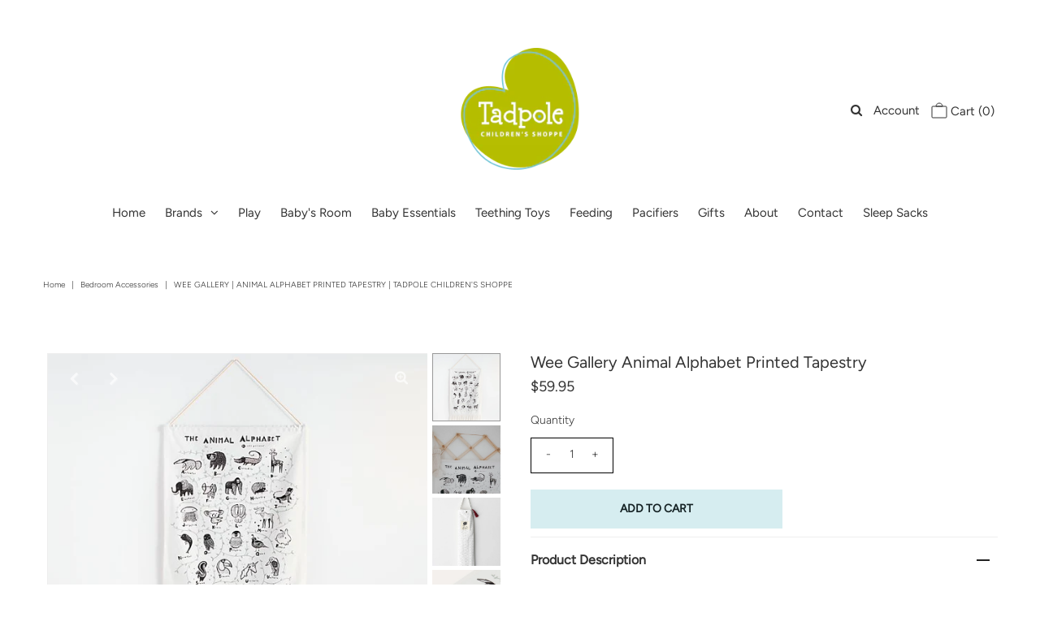

--- FILE ---
content_type: text/html; charset=utf-8
request_url: https://www.tadpoleshoppe.com/products/wee-gallery-animal-alphabet-wall-hanging
body_size: 20792
content:
<!DOCTYPE html>
<!--[if lt IE 7 ]><html class="ie ie6" lang="en"> <![endif]-->
<!--[if IE 7 ]><html class="ie ie7" lang="en"> <![endif]-->
<!--[if IE 8 ]><html class="ie ie8" lang="en"> <![endif]-->
<!--[if (gte IE 9)|!(IE)]><!--><html lang="en" class="no-js"> <!--<![endif]-->
<head><!--Content in content_for_header -->
<!--LayoutHub-Embed--><link rel="stylesheet" type="text/css" href="data:text/css;base64," media="all">
<!--LH--><!--/LayoutHub-Embed-->

  <meta property="og:type" content="product">
  <meta property="og:title" content="Wee Gallery Animal Alphabet Printed Tapestry">
  <meta property="og:url" content="https://www.tadpoleshoppe.com/products/wee-gallery-animal-alphabet-wall-hanging">
  <meta property="og:description" content="Our illustrated animal alphabet is designed to delight baby with high-contrast details and friendly faces. Ethically and sustainably made in India, this item is a natural addition to your nursery.

Made of: 100% Organic cotton canvas Waxed cotton twine Wooden hanging dowel Measures: 32 inches x 20 inches Care">
  
    <meta property="og:image" content="http://www.tadpoleshoppe.com/cdn/shop/products/wee-gallery-animal-alphabet-wall-hanging_grande.jpg?v=1594560175">
    <meta property="og:image:secure_url" content="https://www.tadpoleshoppe.com/cdn/shop/products/wee-gallery-animal-alphabet-wall-hanging_grande.jpg?v=1594560175">
  
    <meta property="og:image" content="http://www.tadpoleshoppe.com/cdn/shop/products/animal-alphabet-wall-hanging-1_cGqcg_jpg_grande.jpg?v=1594560175">
    <meta property="og:image:secure_url" content="https://www.tadpoleshoppe.com/cdn/shop/products/animal-alphabet-wall-hanging-1_cGqcg_jpg_grande.jpg?v=1594560175">
  
    <meta property="og:image" content="http://www.tadpoleshoppe.com/cdn/shop/products/Animal-Alphabet-Canvas-Tapestry-keepsake-decor-nursery-room_grande.jpg?v=1594560175">
    <meta property="og:image:secure_url" content="https://www.tadpoleshoppe.com/cdn/shop/products/Animal-Alphabet-Canvas-Tapestry-keepsake-decor-nursery-room_grande.jpg?v=1594560175">
  
  <meta property="og:price:amount" content="59.95">
  <meta property="og:price:currency" content="CAD">

<meta property="og:site_name" content="Tadpole Children&#39;s Shoppe">



  <meta name="twitter:card" content="summary">


  <meta name="twitter:site" content="@">


  <meta name="twitter:title" content="Wee Gallery Animal Alphabet Printed Tapestry">
  <meta name="twitter:description" content="Our illustrated animal alphabet is designed to delight baby with high-contrast details and friendly faces. Ethically and sustainably made in India, this item is a natural addition to your nursery.

Ma">
  <meta name="twitter:image" content="https://www.tadpoleshoppe.com/cdn/shop/products/wee-gallery-animal-alphabet-wall-hanging_large.jpg?v=1594560175">
  <meta name="twitter:image:width" content="480">
  <meta name="twitter:image:height" content="480">



 <script type="application/ld+json">
   {
     "@context": "https://schema.org",
     "@type": "Product",
     "id": "wee-gallery-animal-alphabet-wall-hanging",
     "url": "//products/wee-gallery-animal-alphabet-wall-hanging",
     "image": "//www.tadpoleshoppe.com/cdn/shop/products/wee-gallery-animal-alphabet-wall-hanging_1024x.jpg?v=1594560175",
     "name": "Wee Gallery Animal Alphabet Printed Tapestry",
     "brand": "Wee Gallery",
     "description": "Our illustrated animal alphabet is designed to delight baby with high-contrast details and friendly faces. Ethically and sustainably made in India, this item is a natural addition to your nursery.

Made of: 100% Organic cotton canvas Waxed cotton twine Wooden hanging dowel Measures: 32 inches x 20 inches Care","sku": "WG391","offers": {
       "@type": "Offer",
       "price": "59.95",
       "priceCurrency": "CAD",
       "availability": "http://schema.org/InStock",
       "priceValidUntil": "2030-01-01",
       "url": "/products/wee-gallery-animal-alphabet-wall-hanging"
     }}
 </script>



  <!-- Meta -->
  <title>
    Wee Gallery | Animal Alphabet Printed Tapestry | Tadpole Children&#39;s Shoppe
  </title>
  
  <meta name="description" content="Wee Gallery Printed Tapestry is ethically and sustainably made in India, this item is a natural addition to your nursery. Visit tadpoleshoppe.com for purchasing." />
  
  <link rel="canonical" href="https://www.tadpoleshoppe.com/products/wee-gallery-animal-alphabet-wall-hanging" />

  <!-- Viewport -->
  <meta name="viewport" content="width=device-width, initial-scale=1, maximum-scale=1">

  <!-- CSS -->

  <link href="//www.tadpoleshoppe.com/cdn/shop/t/17/assets/stylesheet.css?v=167684359439522112571759259843" rel="stylesheet" type="text/css" media="all" />
  <link href="//www.tadpoleshoppe.com/cdn/shop/t/17/assets/queries.css?v=119927231935629318031610914471" rel="stylesheet" type="text/css" media="all" />

  <!--[if lt IE 9]>
	<script src="//html5shim.googlecode.com/svn/trunk/html5.js"></script>
  <![endif]-->

  <!-- JS -->

  <script src="//code.jquery.com/jquery-3.3.1.min.js" type="text/javascript"></script>
  <script src="//www.tadpoleshoppe.com/cdn/shop/t/17/assets/eventemitter3.min.js?v=27939738353326123541610914440" type="text/javascript"></script>
  <script src="//www.tadpoleshoppe.com/cdn/shopifycloud/storefront/assets/themes_support/option_selection-b017cd28.js" type="text/javascript"></script>

  

  <script>window.performance && window.performance.mark && window.performance.mark('shopify.content_for_header.start');</script><meta id="shopify-digital-wallet" name="shopify-digital-wallet" content="/9057720/digital_wallets/dialog">
<meta name="shopify-checkout-api-token" content="22da1b78f967713925935f210a8e9561">
<link rel="alternate" type="application/json+oembed" href="https://www.tadpoleshoppe.com/products/wee-gallery-animal-alphabet-wall-hanging.oembed">
<script async="async" src="/checkouts/internal/preloads.js?locale=en-CA"></script>
<link rel="preconnect" href="https://shop.app" crossorigin="anonymous">
<script async="async" src="https://shop.app/checkouts/internal/preloads.js?locale=en-CA&shop_id=9057720" crossorigin="anonymous"></script>
<script id="shopify-features" type="application/json">{"accessToken":"22da1b78f967713925935f210a8e9561","betas":["rich-media-storefront-analytics"],"domain":"www.tadpoleshoppe.com","predictiveSearch":true,"shopId":9057720,"locale":"en"}</script>
<script>var Shopify = Shopify || {};
Shopify.shop = "tadpole-childrens-shoppe.myshopify.com";
Shopify.locale = "en";
Shopify.currency = {"active":"CAD","rate":"1.0"};
Shopify.country = "CA";
Shopify.theme = {"name":"Vantage","id":81857249367,"schema_name":"Vantage","schema_version":"7.3.2","theme_store_id":459,"role":"main"};
Shopify.theme.handle = "null";
Shopify.theme.style = {"id":null,"handle":null};
Shopify.cdnHost = "www.tadpoleshoppe.com/cdn";
Shopify.routes = Shopify.routes || {};
Shopify.routes.root = "/";</script>
<script type="module">!function(o){(o.Shopify=o.Shopify||{}).modules=!0}(window);</script>
<script>!function(o){function n(){var o=[];function n(){o.push(Array.prototype.slice.apply(arguments))}return n.q=o,n}var t=o.Shopify=o.Shopify||{};t.loadFeatures=n(),t.autoloadFeatures=n()}(window);</script>
<script>
  window.ShopifyPay = window.ShopifyPay || {};
  window.ShopifyPay.apiHost = "shop.app\/pay";
  window.ShopifyPay.redirectState = null;
</script>
<script id="shop-js-analytics" type="application/json">{"pageType":"product"}</script>
<script defer="defer" async type="module" src="//www.tadpoleshoppe.com/cdn/shopifycloud/shop-js/modules/v2/client.init-shop-cart-sync_C5BV16lS.en.esm.js"></script>
<script defer="defer" async type="module" src="//www.tadpoleshoppe.com/cdn/shopifycloud/shop-js/modules/v2/chunk.common_CygWptCX.esm.js"></script>
<script type="module">
  await import("//www.tadpoleshoppe.com/cdn/shopifycloud/shop-js/modules/v2/client.init-shop-cart-sync_C5BV16lS.en.esm.js");
await import("//www.tadpoleshoppe.com/cdn/shopifycloud/shop-js/modules/v2/chunk.common_CygWptCX.esm.js");

  window.Shopify.SignInWithShop?.initShopCartSync?.({"fedCMEnabled":true,"windoidEnabled":true});

</script>
<script>
  window.Shopify = window.Shopify || {};
  if (!window.Shopify.featureAssets) window.Shopify.featureAssets = {};
  window.Shopify.featureAssets['shop-js'] = {"shop-cart-sync":["modules/v2/client.shop-cart-sync_ZFArdW7E.en.esm.js","modules/v2/chunk.common_CygWptCX.esm.js"],"init-fed-cm":["modules/v2/client.init-fed-cm_CmiC4vf6.en.esm.js","modules/v2/chunk.common_CygWptCX.esm.js"],"shop-button":["modules/v2/client.shop-button_tlx5R9nI.en.esm.js","modules/v2/chunk.common_CygWptCX.esm.js"],"shop-cash-offers":["modules/v2/client.shop-cash-offers_DOA2yAJr.en.esm.js","modules/v2/chunk.common_CygWptCX.esm.js","modules/v2/chunk.modal_D71HUcav.esm.js"],"init-windoid":["modules/v2/client.init-windoid_sURxWdc1.en.esm.js","modules/v2/chunk.common_CygWptCX.esm.js"],"shop-toast-manager":["modules/v2/client.shop-toast-manager_ClPi3nE9.en.esm.js","modules/v2/chunk.common_CygWptCX.esm.js"],"init-shop-email-lookup-coordinator":["modules/v2/client.init-shop-email-lookup-coordinator_B8hsDcYM.en.esm.js","modules/v2/chunk.common_CygWptCX.esm.js"],"init-shop-cart-sync":["modules/v2/client.init-shop-cart-sync_C5BV16lS.en.esm.js","modules/v2/chunk.common_CygWptCX.esm.js"],"avatar":["modules/v2/client.avatar_BTnouDA3.en.esm.js"],"pay-button":["modules/v2/client.pay-button_FdsNuTd3.en.esm.js","modules/v2/chunk.common_CygWptCX.esm.js"],"init-customer-accounts":["modules/v2/client.init-customer-accounts_DxDtT_ad.en.esm.js","modules/v2/client.shop-login-button_C5VAVYt1.en.esm.js","modules/v2/chunk.common_CygWptCX.esm.js","modules/v2/chunk.modal_D71HUcav.esm.js"],"init-shop-for-new-customer-accounts":["modules/v2/client.init-shop-for-new-customer-accounts_ChsxoAhi.en.esm.js","modules/v2/client.shop-login-button_C5VAVYt1.en.esm.js","modules/v2/chunk.common_CygWptCX.esm.js","modules/v2/chunk.modal_D71HUcav.esm.js"],"shop-login-button":["modules/v2/client.shop-login-button_C5VAVYt1.en.esm.js","modules/v2/chunk.common_CygWptCX.esm.js","modules/v2/chunk.modal_D71HUcav.esm.js"],"init-customer-accounts-sign-up":["modules/v2/client.init-customer-accounts-sign-up_CPSyQ0Tj.en.esm.js","modules/v2/client.shop-login-button_C5VAVYt1.en.esm.js","modules/v2/chunk.common_CygWptCX.esm.js","modules/v2/chunk.modal_D71HUcav.esm.js"],"shop-follow-button":["modules/v2/client.shop-follow-button_Cva4Ekp9.en.esm.js","modules/v2/chunk.common_CygWptCX.esm.js","modules/v2/chunk.modal_D71HUcav.esm.js"],"checkout-modal":["modules/v2/client.checkout-modal_BPM8l0SH.en.esm.js","modules/v2/chunk.common_CygWptCX.esm.js","modules/v2/chunk.modal_D71HUcav.esm.js"],"lead-capture":["modules/v2/client.lead-capture_Bi8yE_yS.en.esm.js","modules/v2/chunk.common_CygWptCX.esm.js","modules/v2/chunk.modal_D71HUcav.esm.js"],"shop-login":["modules/v2/client.shop-login_D6lNrXab.en.esm.js","modules/v2/chunk.common_CygWptCX.esm.js","modules/v2/chunk.modal_D71HUcav.esm.js"],"payment-terms":["modules/v2/client.payment-terms_CZxnsJam.en.esm.js","modules/v2/chunk.common_CygWptCX.esm.js","modules/v2/chunk.modal_D71HUcav.esm.js"]};
</script>
<script>(function() {
  var isLoaded = false;
  function asyncLoad() {
    if (isLoaded) return;
    isLoaded = true;
    var urls = ["https:\/\/app.layouthub.com\/shopify\/layouthub.js?shop=tadpole-childrens-shoppe.myshopify.com","https:\/\/instafeed.nfcube.com\/cdn\/2ce59290141c0761c15283d360ac4834.js?shop=tadpole-childrens-shoppe.myshopify.com","https:\/\/chimpstatic.com\/mcjs-connected\/js\/users\/288909affada5a4da321edfc6\/9ecac723df508e459f8b0f9df.js?shop=tadpole-childrens-shoppe.myshopify.com"];
    for (var i = 0; i < urls.length; i++) {
      var s = document.createElement('script');
      s.type = 'text/javascript';
      s.async = true;
      s.src = urls[i];
      var x = document.getElementsByTagName('script')[0];
      x.parentNode.insertBefore(s, x);
    }
  };
  if(window.attachEvent) {
    window.attachEvent('onload', asyncLoad);
  } else {
    window.addEventListener('load', asyncLoad, false);
  }
})();</script>
<script id="__st">var __st={"a":9057720,"offset":-18000,"reqid":"579bbd00-96c3-448d-9906-f4e5c3940a94-1768793230","pageurl":"www.tadpoleshoppe.com\/products\/wee-gallery-animal-alphabet-wall-hanging","u":"a821e6cea364","p":"product","rtyp":"product","rid":4570205683799};</script>
<script>window.ShopifyPaypalV4VisibilityTracking = true;</script>
<script id="captcha-bootstrap">!function(){'use strict';const t='contact',e='account',n='new_comment',o=[[t,t],['blogs',n],['comments',n],[t,'customer']],c=[[e,'customer_login'],[e,'guest_login'],[e,'recover_customer_password'],[e,'create_customer']],r=t=>t.map((([t,e])=>`form[action*='/${t}']:not([data-nocaptcha='true']) input[name='form_type'][value='${e}']`)).join(','),a=t=>()=>t?[...document.querySelectorAll(t)].map((t=>t.form)):[];function s(){const t=[...o],e=r(t);return a(e)}const i='password',u='form_key',d=['recaptcha-v3-token','g-recaptcha-response','h-captcha-response',i],f=()=>{try{return window.sessionStorage}catch{return}},m='__shopify_v',_=t=>t.elements[u];function p(t,e,n=!1){try{const o=window.sessionStorage,c=JSON.parse(o.getItem(e)),{data:r}=function(t){const{data:e,action:n}=t;return t[m]||n?{data:e,action:n}:{data:t,action:n}}(c);for(const[e,n]of Object.entries(r))t.elements[e]&&(t.elements[e].value=n);n&&o.removeItem(e)}catch(o){console.error('form repopulation failed',{error:o})}}const l='form_type',E='cptcha';function T(t){t.dataset[E]=!0}const w=window,h=w.document,L='Shopify',v='ce_forms',y='captcha';let A=!1;((t,e)=>{const n=(g='f06e6c50-85a8-45c8-87d0-21a2b65856fe',I='https://cdn.shopify.com/shopifycloud/storefront-forms-hcaptcha/ce_storefront_forms_captcha_hcaptcha.v1.5.2.iife.js',D={infoText:'Protected by hCaptcha',privacyText:'Privacy',termsText:'Terms'},(t,e,n)=>{const o=w[L][v],c=o.bindForm;if(c)return c(t,g,e,D).then(n);var r;o.q.push([[t,g,e,D],n]),r=I,A||(h.body.append(Object.assign(h.createElement('script'),{id:'captcha-provider',async:!0,src:r})),A=!0)});var g,I,D;w[L]=w[L]||{},w[L][v]=w[L][v]||{},w[L][v].q=[],w[L][y]=w[L][y]||{},w[L][y].protect=function(t,e){n(t,void 0,e),T(t)},Object.freeze(w[L][y]),function(t,e,n,w,h,L){const[v,y,A,g]=function(t,e,n){const i=e?o:[],u=t?c:[],d=[...i,...u],f=r(d),m=r(i),_=r(d.filter((([t,e])=>n.includes(e))));return[a(f),a(m),a(_),s()]}(w,h,L),I=t=>{const e=t.target;return e instanceof HTMLFormElement?e:e&&e.form},D=t=>v().includes(t);t.addEventListener('submit',(t=>{const e=I(t);if(!e)return;const n=D(e)&&!e.dataset.hcaptchaBound&&!e.dataset.recaptchaBound,o=_(e),c=g().includes(e)&&(!o||!o.value);(n||c)&&t.preventDefault(),c&&!n&&(function(t){try{if(!f())return;!function(t){const e=f();if(!e)return;const n=_(t);if(!n)return;const o=n.value;o&&e.removeItem(o)}(t);const e=Array.from(Array(32),(()=>Math.random().toString(36)[2])).join('');!function(t,e){_(t)||t.append(Object.assign(document.createElement('input'),{type:'hidden',name:u})),t.elements[u].value=e}(t,e),function(t,e){const n=f();if(!n)return;const o=[...t.querySelectorAll(`input[type='${i}']`)].map((({name:t})=>t)),c=[...d,...o],r={};for(const[a,s]of new FormData(t).entries())c.includes(a)||(r[a]=s);n.setItem(e,JSON.stringify({[m]:1,action:t.action,data:r}))}(t,e)}catch(e){console.error('failed to persist form',e)}}(e),e.submit())}));const S=(t,e)=>{t&&!t.dataset[E]&&(n(t,e.some((e=>e===t))),T(t))};for(const o of['focusin','change'])t.addEventListener(o,(t=>{const e=I(t);D(e)&&S(e,y())}));const B=e.get('form_key'),M=e.get(l),P=B&&M;t.addEventListener('DOMContentLoaded',(()=>{const t=y();if(P)for(const e of t)e.elements[l].value===M&&p(e,B);[...new Set([...A(),...v().filter((t=>'true'===t.dataset.shopifyCaptcha))])].forEach((e=>S(e,t)))}))}(h,new URLSearchParams(w.location.search),n,t,e,['guest_login'])})(!0,!0)}();</script>
<script integrity="sha256-4kQ18oKyAcykRKYeNunJcIwy7WH5gtpwJnB7kiuLZ1E=" data-source-attribution="shopify.loadfeatures" defer="defer" src="//www.tadpoleshoppe.com/cdn/shopifycloud/storefront/assets/storefront/load_feature-a0a9edcb.js" crossorigin="anonymous"></script>
<script crossorigin="anonymous" defer="defer" src="//www.tadpoleshoppe.com/cdn/shopifycloud/storefront/assets/shopify_pay/storefront-65b4c6d7.js?v=20250812"></script>
<script data-source-attribution="shopify.dynamic_checkout.dynamic.init">var Shopify=Shopify||{};Shopify.PaymentButton=Shopify.PaymentButton||{isStorefrontPortableWallets:!0,init:function(){window.Shopify.PaymentButton.init=function(){};var t=document.createElement("script");t.src="https://www.tadpoleshoppe.com/cdn/shopifycloud/portable-wallets/latest/portable-wallets.en.js",t.type="module",document.head.appendChild(t)}};
</script>
<script data-source-attribution="shopify.dynamic_checkout.buyer_consent">
  function portableWalletsHideBuyerConsent(e){var t=document.getElementById("shopify-buyer-consent"),n=document.getElementById("shopify-subscription-policy-button");t&&n&&(t.classList.add("hidden"),t.setAttribute("aria-hidden","true"),n.removeEventListener("click",e))}function portableWalletsShowBuyerConsent(e){var t=document.getElementById("shopify-buyer-consent"),n=document.getElementById("shopify-subscription-policy-button");t&&n&&(t.classList.remove("hidden"),t.removeAttribute("aria-hidden"),n.addEventListener("click",e))}window.Shopify?.PaymentButton&&(window.Shopify.PaymentButton.hideBuyerConsent=portableWalletsHideBuyerConsent,window.Shopify.PaymentButton.showBuyerConsent=portableWalletsShowBuyerConsent);
</script>
<script data-source-attribution="shopify.dynamic_checkout.cart.bootstrap">document.addEventListener("DOMContentLoaded",(function(){function t(){return document.querySelector("shopify-accelerated-checkout-cart, shopify-accelerated-checkout")}if(t())Shopify.PaymentButton.init();else{new MutationObserver((function(e,n){t()&&(Shopify.PaymentButton.init(),n.disconnect())})).observe(document.body,{childList:!0,subtree:!0})}}));
</script>
<link id="shopify-accelerated-checkout-styles" rel="stylesheet" media="screen" href="https://www.tadpoleshoppe.com/cdn/shopifycloud/portable-wallets/latest/accelerated-checkout-backwards-compat.css" crossorigin="anonymous">
<style id="shopify-accelerated-checkout-cart">
        #shopify-buyer-consent {
  margin-top: 1em;
  display: inline-block;
  width: 100%;
}

#shopify-buyer-consent.hidden {
  display: none;
}

#shopify-subscription-policy-button {
  background: none;
  border: none;
  padding: 0;
  text-decoration: underline;
  font-size: inherit;
  cursor: pointer;
}

#shopify-subscription-policy-button::before {
  box-shadow: none;
}

      </style>
<script id="sections-script" data-sections="product-recommendations" defer="defer" src="//www.tadpoleshoppe.com/cdn/shop/t/17/compiled_assets/scripts.js?606"></script>
<script>window.performance && window.performance.mark && window.performance.mark('shopify.content_for_header.end');</script>

  

  <!-- Favicon -->
  
  <link rel="shortcut icon" href="//www.tadpoleshoppe.com/cdn/shop/files/logo_3077d481-184c-4612-b336-afdd2afc60d7_32x32.png?v=1614218741" type="image/png" />
  
<link href="https://monorail-edge.shopifysvc.com" rel="dns-prefetch">
<script>(function(){if ("sendBeacon" in navigator && "performance" in window) {try {var session_token_from_headers = performance.getEntriesByType('navigation')[0].serverTiming.find(x => x.name == '_s').description;} catch {var session_token_from_headers = undefined;}var session_cookie_matches = document.cookie.match(/_shopify_s=([^;]*)/);var session_token_from_cookie = session_cookie_matches && session_cookie_matches.length === 2 ? session_cookie_matches[1] : "";var session_token = session_token_from_headers || session_token_from_cookie || "";function handle_abandonment_event(e) {var entries = performance.getEntries().filter(function(entry) {return /monorail-edge.shopifysvc.com/.test(entry.name);});if (!window.abandonment_tracked && entries.length === 0) {window.abandonment_tracked = true;var currentMs = Date.now();var navigation_start = performance.timing.navigationStart;var payload = {shop_id: 9057720,url: window.location.href,navigation_start,duration: currentMs - navigation_start,session_token,page_type: "product"};window.navigator.sendBeacon("https://monorail-edge.shopifysvc.com/v1/produce", JSON.stringify({schema_id: "online_store_buyer_site_abandonment/1.1",payload: payload,metadata: {event_created_at_ms: currentMs,event_sent_at_ms: currentMs}}));}}window.addEventListener('pagehide', handle_abandonment_event);}}());</script>
<script id="web-pixels-manager-setup">(function e(e,d,r,n,o){if(void 0===o&&(o={}),!Boolean(null===(a=null===(i=window.Shopify)||void 0===i?void 0:i.analytics)||void 0===a?void 0:a.replayQueue)){var i,a;window.Shopify=window.Shopify||{};var t=window.Shopify;t.analytics=t.analytics||{};var s=t.analytics;s.replayQueue=[],s.publish=function(e,d,r){return s.replayQueue.push([e,d,r]),!0};try{self.performance.mark("wpm:start")}catch(e){}var l=function(){var e={modern:/Edge?\/(1{2}[4-9]|1[2-9]\d|[2-9]\d{2}|\d{4,})\.\d+(\.\d+|)|Firefox\/(1{2}[4-9]|1[2-9]\d|[2-9]\d{2}|\d{4,})\.\d+(\.\d+|)|Chrom(ium|e)\/(9{2}|\d{3,})\.\d+(\.\d+|)|(Maci|X1{2}).+ Version\/(15\.\d+|(1[6-9]|[2-9]\d|\d{3,})\.\d+)([,.]\d+|)( \(\w+\)|)( Mobile\/\w+|) Safari\/|Chrome.+OPR\/(9{2}|\d{3,})\.\d+\.\d+|(CPU[ +]OS|iPhone[ +]OS|CPU[ +]iPhone|CPU IPhone OS|CPU iPad OS)[ +]+(15[._]\d+|(1[6-9]|[2-9]\d|\d{3,})[._]\d+)([._]\d+|)|Android:?[ /-](13[3-9]|1[4-9]\d|[2-9]\d{2}|\d{4,})(\.\d+|)(\.\d+|)|Android.+Firefox\/(13[5-9]|1[4-9]\d|[2-9]\d{2}|\d{4,})\.\d+(\.\d+|)|Android.+Chrom(ium|e)\/(13[3-9]|1[4-9]\d|[2-9]\d{2}|\d{4,})\.\d+(\.\d+|)|SamsungBrowser\/([2-9]\d|\d{3,})\.\d+/,legacy:/Edge?\/(1[6-9]|[2-9]\d|\d{3,})\.\d+(\.\d+|)|Firefox\/(5[4-9]|[6-9]\d|\d{3,})\.\d+(\.\d+|)|Chrom(ium|e)\/(5[1-9]|[6-9]\d|\d{3,})\.\d+(\.\d+|)([\d.]+$|.*Safari\/(?![\d.]+ Edge\/[\d.]+$))|(Maci|X1{2}).+ Version\/(10\.\d+|(1[1-9]|[2-9]\d|\d{3,})\.\d+)([,.]\d+|)( \(\w+\)|)( Mobile\/\w+|) Safari\/|Chrome.+OPR\/(3[89]|[4-9]\d|\d{3,})\.\d+\.\d+|(CPU[ +]OS|iPhone[ +]OS|CPU[ +]iPhone|CPU IPhone OS|CPU iPad OS)[ +]+(10[._]\d+|(1[1-9]|[2-9]\d|\d{3,})[._]\d+)([._]\d+|)|Android:?[ /-](13[3-9]|1[4-9]\d|[2-9]\d{2}|\d{4,})(\.\d+|)(\.\d+|)|Mobile Safari.+OPR\/([89]\d|\d{3,})\.\d+\.\d+|Android.+Firefox\/(13[5-9]|1[4-9]\d|[2-9]\d{2}|\d{4,})\.\d+(\.\d+|)|Android.+Chrom(ium|e)\/(13[3-9]|1[4-9]\d|[2-9]\d{2}|\d{4,})\.\d+(\.\d+|)|Android.+(UC? ?Browser|UCWEB|U3)[ /]?(15\.([5-9]|\d{2,})|(1[6-9]|[2-9]\d|\d{3,})\.\d+)\.\d+|SamsungBrowser\/(5\.\d+|([6-9]|\d{2,})\.\d+)|Android.+MQ{2}Browser\/(14(\.(9|\d{2,})|)|(1[5-9]|[2-9]\d|\d{3,})(\.\d+|))(\.\d+|)|K[Aa][Ii]OS\/(3\.\d+|([4-9]|\d{2,})\.\d+)(\.\d+|)/},d=e.modern,r=e.legacy,n=navigator.userAgent;return n.match(d)?"modern":n.match(r)?"legacy":"unknown"}(),u="modern"===l?"modern":"legacy",c=(null!=n?n:{modern:"",legacy:""})[u],f=function(e){return[e.baseUrl,"/wpm","/b",e.hashVersion,"modern"===e.buildTarget?"m":"l",".js"].join("")}({baseUrl:d,hashVersion:r,buildTarget:u}),m=function(e){var d=e.version,r=e.bundleTarget,n=e.surface,o=e.pageUrl,i=e.monorailEndpoint;return{emit:function(e){var a=e.status,t=e.errorMsg,s=(new Date).getTime(),l=JSON.stringify({metadata:{event_sent_at_ms:s},events:[{schema_id:"web_pixels_manager_load/3.1",payload:{version:d,bundle_target:r,page_url:o,status:a,surface:n,error_msg:t},metadata:{event_created_at_ms:s}}]});if(!i)return console&&console.warn&&console.warn("[Web Pixels Manager] No Monorail endpoint provided, skipping logging."),!1;try{return self.navigator.sendBeacon.bind(self.navigator)(i,l)}catch(e){}var u=new XMLHttpRequest;try{return u.open("POST",i,!0),u.setRequestHeader("Content-Type","text/plain"),u.send(l),!0}catch(e){return console&&console.warn&&console.warn("[Web Pixels Manager] Got an unhandled error while logging to Monorail."),!1}}}}({version:r,bundleTarget:l,surface:e.surface,pageUrl:self.location.href,monorailEndpoint:e.monorailEndpoint});try{o.browserTarget=l,function(e){var d=e.src,r=e.async,n=void 0===r||r,o=e.onload,i=e.onerror,a=e.sri,t=e.scriptDataAttributes,s=void 0===t?{}:t,l=document.createElement("script"),u=document.querySelector("head"),c=document.querySelector("body");if(l.async=n,l.src=d,a&&(l.integrity=a,l.crossOrigin="anonymous"),s)for(var f in s)if(Object.prototype.hasOwnProperty.call(s,f))try{l.dataset[f]=s[f]}catch(e){}if(o&&l.addEventListener("load",o),i&&l.addEventListener("error",i),u)u.appendChild(l);else{if(!c)throw new Error("Did not find a head or body element to append the script");c.appendChild(l)}}({src:f,async:!0,onload:function(){if(!function(){var e,d;return Boolean(null===(d=null===(e=window.Shopify)||void 0===e?void 0:e.analytics)||void 0===d?void 0:d.initialized)}()){var d=window.webPixelsManager.init(e)||void 0;if(d){var r=window.Shopify.analytics;r.replayQueue.forEach((function(e){var r=e[0],n=e[1],o=e[2];d.publishCustomEvent(r,n,o)})),r.replayQueue=[],r.publish=d.publishCustomEvent,r.visitor=d.visitor,r.initialized=!0}}},onerror:function(){return m.emit({status:"failed",errorMsg:"".concat(f," has failed to load")})},sri:function(e){var d=/^sha384-[A-Za-z0-9+/=]+$/;return"string"==typeof e&&d.test(e)}(c)?c:"",scriptDataAttributes:o}),m.emit({status:"loading"})}catch(e){m.emit({status:"failed",errorMsg:(null==e?void 0:e.message)||"Unknown error"})}}})({shopId: 9057720,storefrontBaseUrl: "https://www.tadpoleshoppe.com",extensionsBaseUrl: "https://extensions.shopifycdn.com/cdn/shopifycloud/web-pixels-manager",monorailEndpoint: "https://monorail-edge.shopifysvc.com/unstable/produce_batch",surface: "storefront-renderer",enabledBetaFlags: ["2dca8a86"],webPixelsConfigList: [{"id":"361463895","configuration":"{\"config\":\"{\\\"pixel_id\\\":\\\"G-PQPN2HR6ZJ\\\",\\\"gtag_events\\\":[{\\\"type\\\":\\\"purchase\\\",\\\"action_label\\\":\\\"G-PQPN2HR6ZJ\\\"},{\\\"type\\\":\\\"page_view\\\",\\\"action_label\\\":\\\"G-PQPN2HR6ZJ\\\"},{\\\"type\\\":\\\"view_item\\\",\\\"action_label\\\":\\\"G-PQPN2HR6ZJ\\\"},{\\\"type\\\":\\\"search\\\",\\\"action_label\\\":\\\"G-PQPN2HR6ZJ\\\"},{\\\"type\\\":\\\"add_to_cart\\\",\\\"action_label\\\":\\\"G-PQPN2HR6ZJ\\\"},{\\\"type\\\":\\\"begin_checkout\\\",\\\"action_label\\\":\\\"G-PQPN2HR6ZJ\\\"},{\\\"type\\\":\\\"add_payment_info\\\",\\\"action_label\\\":\\\"G-PQPN2HR6ZJ\\\"}],\\\"enable_monitoring_mode\\\":false}\"}","eventPayloadVersion":"v1","runtimeContext":"OPEN","scriptVersion":"b2a88bafab3e21179ed38636efcd8a93","type":"APP","apiClientId":1780363,"privacyPurposes":[],"dataSharingAdjustments":{"protectedCustomerApprovalScopes":["read_customer_address","read_customer_email","read_customer_name","read_customer_personal_data","read_customer_phone"]}},{"id":"shopify-app-pixel","configuration":"{}","eventPayloadVersion":"v1","runtimeContext":"STRICT","scriptVersion":"0450","apiClientId":"shopify-pixel","type":"APP","privacyPurposes":["ANALYTICS","MARKETING"]},{"id":"shopify-custom-pixel","eventPayloadVersion":"v1","runtimeContext":"LAX","scriptVersion":"0450","apiClientId":"shopify-pixel","type":"CUSTOM","privacyPurposes":["ANALYTICS","MARKETING"]}],isMerchantRequest: false,initData: {"shop":{"name":"Tadpole Children's Shoppe","paymentSettings":{"currencyCode":"CAD"},"myshopifyDomain":"tadpole-childrens-shoppe.myshopify.com","countryCode":"CA","storefrontUrl":"https:\/\/www.tadpoleshoppe.com"},"customer":null,"cart":null,"checkout":null,"productVariants":[{"price":{"amount":59.95,"currencyCode":"CAD"},"product":{"title":"Wee Gallery Animal Alphabet Printed Tapestry","vendor":"Wee Gallery","id":"4570205683799","untranslatedTitle":"Wee Gallery Animal Alphabet Printed Tapestry","url":"\/products\/wee-gallery-animal-alphabet-wall-hanging","type":"Bedroom Accessories"},"id":"32251765129303","image":{"src":"\/\/www.tadpoleshoppe.com\/cdn\/shop\/products\/wee-gallery-animal-alphabet-wall-hanging.jpg?v=1594560175"},"sku":"WG391","title":"Default Title","untranslatedTitle":"Default Title"}],"purchasingCompany":null},},"https://www.tadpoleshoppe.com/cdn","fcfee988w5aeb613cpc8e4bc33m6693e112",{"modern":"","legacy":""},{"shopId":"9057720","storefrontBaseUrl":"https:\/\/www.tadpoleshoppe.com","extensionBaseUrl":"https:\/\/extensions.shopifycdn.com\/cdn\/shopifycloud\/web-pixels-manager","surface":"storefront-renderer","enabledBetaFlags":"[\"2dca8a86\"]","isMerchantRequest":"false","hashVersion":"fcfee988w5aeb613cpc8e4bc33m6693e112","publish":"custom","events":"[[\"page_viewed\",{}],[\"product_viewed\",{\"productVariant\":{\"price\":{\"amount\":59.95,\"currencyCode\":\"CAD\"},\"product\":{\"title\":\"Wee Gallery Animal Alphabet Printed Tapestry\",\"vendor\":\"Wee Gallery\",\"id\":\"4570205683799\",\"untranslatedTitle\":\"Wee Gallery Animal Alphabet Printed Tapestry\",\"url\":\"\/products\/wee-gallery-animal-alphabet-wall-hanging\",\"type\":\"Bedroom Accessories\"},\"id\":\"32251765129303\",\"image\":{\"src\":\"\/\/www.tadpoleshoppe.com\/cdn\/shop\/products\/wee-gallery-animal-alphabet-wall-hanging.jpg?v=1594560175\"},\"sku\":\"WG391\",\"title\":\"Default Title\",\"untranslatedTitle\":\"Default Title\"}}]]"});</script><script>
  window.ShopifyAnalytics = window.ShopifyAnalytics || {};
  window.ShopifyAnalytics.meta = window.ShopifyAnalytics.meta || {};
  window.ShopifyAnalytics.meta.currency = 'CAD';
  var meta = {"product":{"id":4570205683799,"gid":"gid:\/\/shopify\/Product\/4570205683799","vendor":"Wee Gallery","type":"Bedroom Accessories","handle":"wee-gallery-animal-alphabet-wall-hanging","variants":[{"id":32251765129303,"price":5995,"name":"Wee Gallery Animal Alphabet Printed Tapestry","public_title":null,"sku":"WG391"}],"remote":false},"page":{"pageType":"product","resourceType":"product","resourceId":4570205683799,"requestId":"579bbd00-96c3-448d-9906-f4e5c3940a94-1768793230"}};
  for (var attr in meta) {
    window.ShopifyAnalytics.meta[attr] = meta[attr];
  }
</script>
<script class="analytics">
  (function () {
    var customDocumentWrite = function(content) {
      var jquery = null;

      if (window.jQuery) {
        jquery = window.jQuery;
      } else if (window.Checkout && window.Checkout.$) {
        jquery = window.Checkout.$;
      }

      if (jquery) {
        jquery('body').append(content);
      }
    };

    var hasLoggedConversion = function(token) {
      if (token) {
        return document.cookie.indexOf('loggedConversion=' + token) !== -1;
      }
      return false;
    }

    var setCookieIfConversion = function(token) {
      if (token) {
        var twoMonthsFromNow = new Date(Date.now());
        twoMonthsFromNow.setMonth(twoMonthsFromNow.getMonth() + 2);

        document.cookie = 'loggedConversion=' + token + '; expires=' + twoMonthsFromNow;
      }
    }

    var trekkie = window.ShopifyAnalytics.lib = window.trekkie = window.trekkie || [];
    if (trekkie.integrations) {
      return;
    }
    trekkie.methods = [
      'identify',
      'page',
      'ready',
      'track',
      'trackForm',
      'trackLink'
    ];
    trekkie.factory = function(method) {
      return function() {
        var args = Array.prototype.slice.call(arguments);
        args.unshift(method);
        trekkie.push(args);
        return trekkie;
      };
    };
    for (var i = 0; i < trekkie.methods.length; i++) {
      var key = trekkie.methods[i];
      trekkie[key] = trekkie.factory(key);
    }
    trekkie.load = function(config) {
      trekkie.config = config || {};
      trekkie.config.initialDocumentCookie = document.cookie;
      var first = document.getElementsByTagName('script')[0];
      var script = document.createElement('script');
      script.type = 'text/javascript';
      script.onerror = function(e) {
        var scriptFallback = document.createElement('script');
        scriptFallback.type = 'text/javascript';
        scriptFallback.onerror = function(error) {
                var Monorail = {
      produce: function produce(monorailDomain, schemaId, payload) {
        var currentMs = new Date().getTime();
        var event = {
          schema_id: schemaId,
          payload: payload,
          metadata: {
            event_created_at_ms: currentMs,
            event_sent_at_ms: currentMs
          }
        };
        return Monorail.sendRequest("https://" + monorailDomain + "/v1/produce", JSON.stringify(event));
      },
      sendRequest: function sendRequest(endpointUrl, payload) {
        // Try the sendBeacon API
        if (window && window.navigator && typeof window.navigator.sendBeacon === 'function' && typeof window.Blob === 'function' && !Monorail.isIos12()) {
          var blobData = new window.Blob([payload], {
            type: 'text/plain'
          });

          if (window.navigator.sendBeacon(endpointUrl, blobData)) {
            return true;
          } // sendBeacon was not successful

        } // XHR beacon

        var xhr = new XMLHttpRequest();

        try {
          xhr.open('POST', endpointUrl);
          xhr.setRequestHeader('Content-Type', 'text/plain');
          xhr.send(payload);
        } catch (e) {
          console.log(e);
        }

        return false;
      },
      isIos12: function isIos12() {
        return window.navigator.userAgent.lastIndexOf('iPhone; CPU iPhone OS 12_') !== -1 || window.navigator.userAgent.lastIndexOf('iPad; CPU OS 12_') !== -1;
      }
    };
    Monorail.produce('monorail-edge.shopifysvc.com',
      'trekkie_storefront_load_errors/1.1',
      {shop_id: 9057720,
      theme_id: 81857249367,
      app_name: "storefront",
      context_url: window.location.href,
      source_url: "//www.tadpoleshoppe.com/cdn/s/trekkie.storefront.cd680fe47e6c39ca5d5df5f0a32d569bc48c0f27.min.js"});

        };
        scriptFallback.async = true;
        scriptFallback.src = '//www.tadpoleshoppe.com/cdn/s/trekkie.storefront.cd680fe47e6c39ca5d5df5f0a32d569bc48c0f27.min.js';
        first.parentNode.insertBefore(scriptFallback, first);
      };
      script.async = true;
      script.src = '//www.tadpoleshoppe.com/cdn/s/trekkie.storefront.cd680fe47e6c39ca5d5df5f0a32d569bc48c0f27.min.js';
      first.parentNode.insertBefore(script, first);
    };
    trekkie.load(
      {"Trekkie":{"appName":"storefront","development":false,"defaultAttributes":{"shopId":9057720,"isMerchantRequest":null,"themeId":81857249367,"themeCityHash":"10892476323493130926","contentLanguage":"en","currency":"CAD","eventMetadataId":"afa94aef-2206-4763-abe6-d69285e5f0cd"},"isServerSideCookieWritingEnabled":true,"monorailRegion":"shop_domain","enabledBetaFlags":["65f19447"]},"Session Attribution":{},"S2S":{"facebookCapiEnabled":false,"source":"trekkie-storefront-renderer","apiClientId":580111}}
    );

    var loaded = false;
    trekkie.ready(function() {
      if (loaded) return;
      loaded = true;

      window.ShopifyAnalytics.lib = window.trekkie;

      var originalDocumentWrite = document.write;
      document.write = customDocumentWrite;
      try { window.ShopifyAnalytics.merchantGoogleAnalytics.call(this); } catch(error) {};
      document.write = originalDocumentWrite;

      window.ShopifyAnalytics.lib.page(null,{"pageType":"product","resourceType":"product","resourceId":4570205683799,"requestId":"579bbd00-96c3-448d-9906-f4e5c3940a94-1768793230","shopifyEmitted":true});

      var match = window.location.pathname.match(/checkouts\/(.+)\/(thank_you|post_purchase)/)
      var token = match? match[1]: undefined;
      if (!hasLoggedConversion(token)) {
        setCookieIfConversion(token);
        window.ShopifyAnalytics.lib.track("Viewed Product",{"currency":"CAD","variantId":32251765129303,"productId":4570205683799,"productGid":"gid:\/\/shopify\/Product\/4570205683799","name":"Wee Gallery Animal Alphabet Printed Tapestry","price":"59.95","sku":"WG391","brand":"Wee Gallery","variant":null,"category":"Bedroom Accessories","nonInteraction":true,"remote":false},undefined,undefined,{"shopifyEmitted":true});
      window.ShopifyAnalytics.lib.track("monorail:\/\/trekkie_storefront_viewed_product\/1.1",{"currency":"CAD","variantId":32251765129303,"productId":4570205683799,"productGid":"gid:\/\/shopify\/Product\/4570205683799","name":"Wee Gallery Animal Alphabet Printed Tapestry","price":"59.95","sku":"WG391","brand":"Wee Gallery","variant":null,"category":"Bedroom Accessories","nonInteraction":true,"remote":false,"referer":"https:\/\/www.tadpoleshoppe.com\/products\/wee-gallery-animal-alphabet-wall-hanging"});
      }
    });


        var eventsListenerScript = document.createElement('script');
        eventsListenerScript.async = true;
        eventsListenerScript.src = "//www.tadpoleshoppe.com/cdn/shopifycloud/storefront/assets/shop_events_listener-3da45d37.js";
        document.getElementsByTagName('head')[0].appendChild(eventsListenerScript);

})();</script>
  <script>
  if (!window.ga || (window.ga && typeof window.ga !== 'function')) {
    window.ga = function ga() {
      (window.ga.q = window.ga.q || []).push(arguments);
      if (window.Shopify && window.Shopify.analytics && typeof window.Shopify.analytics.publish === 'function') {
        window.Shopify.analytics.publish("ga_stub_called", {}, {sendTo: "google_osp_migration"});
      }
      console.error("Shopify's Google Analytics stub called with:", Array.from(arguments), "\nSee https://help.shopify.com/manual/promoting-marketing/pixels/pixel-migration#google for more information.");
    };
    if (window.Shopify && window.Shopify.analytics && typeof window.Shopify.analytics.publish === 'function') {
      window.Shopify.analytics.publish("ga_stub_initialized", {}, {sendTo: "google_osp_migration"});
    }
  }
</script>
<script
  defer
  src="https://www.tadpoleshoppe.com/cdn/shopifycloud/perf-kit/shopify-perf-kit-3.0.4.min.js"
  data-application="storefront-renderer"
  data-shop-id="9057720"
  data-render-region="gcp-us-central1"
  data-page-type="product"
  data-theme-instance-id="81857249367"
  data-theme-name="Vantage"
  data-theme-version="7.3.2"
  data-monorail-region="shop_domain"
  data-resource-timing-sampling-rate="10"
  data-shs="true"
  data-shs-beacon="true"
  data-shs-export-with-fetch="true"
  data-shs-logs-sample-rate="1"
  data-shs-beacon-endpoint="https://www.tadpoleshoppe.com/api/collect"
></script>
</head>

<body class="gridlock shifter shifter-left product">
  <nav class="mobile-menu" role="navigation">
    <div id="shopify-section-mobile-navigation" class="shopify-section"><div class="mobile-navigation" style="display: none;" data-section-id="mobile-navigation" data-section-type="mobile-navigation">
  
    <div class="mobile-nav-block" >
    
        <div class="featured-image first-item">
          
            
            <noscript>
              <img src="//www.tadpoleshoppe.com/cdn/shopifycloud/storefront/assets/no-image-2048-a2addb12_300x.gif" alt="block.settings.featured_image.alt">
            </noscript>
          
          <style media="screen">
            
              .mobile-navigation .featured-image {
                margin: 0 0 0 -12px !important;
                padding: 0;
                width: 110%;
              }
              .mobile-navigation .featured-image.first-item {
                margin-top: -20px !important;
              }
            
          </style>
        </div>
      
  </div>
  
    <div class="mobile-nav-block" >
    
        <div class="search-box">
          <form action="/search" method="get" class="search-form">
            <input type="text" name="q" id="q" class="search-field" placeholder="Search" />
            <button type="submit"><i class="fa fa-search"></i></button>
          </form>
          <div class="clear"></div>
        </div>
      
  </div>
  
    <div class="mobile-nav-block" >
    
        <div class="mobile-menu">
          <ul id="accordion">
            
              
                <li>
                  <a href="/">Home</a>
                </li>
              
            
              
            <li class="accordion-toggle has_sub_menu" aria-haspopup="true" aria-expanded="false"><a href="/pages/frontpage">Brands</a></li>
                <div class="accordion-content">
                  <ul class="sub">
                    
                      
                        <li>
                          <a href="/collections/ellie-ears">
                            Ellie Ears
                          </a>
                        </li>
                      
                    
                      
                        <li>
                          <a href="/collections/puffin-gear">
                            Puffin Gear
                          </a>
                        </li>
                      
                    
                      
                        <li>
                          <a href="/collections/grabease">
                            Grabease
                          </a>
                        </li>
                      
                    
                      
                        <li>
                          <a href="/collections/wee-gallery">
                            Wee Gallery
                          </a>
                        </li>
                      
                    
                      
                        <li>
                          <a href="/collections/natursutten">
                            Natursutten
                          </a>
                        </li>
                      
                    
                  </ul>
                </div>
              
            
              
                <li>
                  <a href="/collections/play">Play</a>
                </li>
              
            
              
                <li>
                  <a href="/collections/babys-room">Baby&#39;s Room</a>
                </li>
              
            
              
                <li>
                  <a href="/collections/baby-essentials">Baby Essentials </a>
                </li>
              
            
              
                <li>
                  <a href="/collections/teething">Teething Toys</a>
                </li>
              
            
              
                <li>
                  <a href="/collections/feeding">Feeding</a>
                </li>
              
            
              
                <li>
                  <a href="/collections/pacifiers">Pacifiers </a>
                </li>
              
            
              
                <li>
                  <a href="/collections/gifts">Gifts </a>
                </li>
              
            
              
                <li>
                  <a href="/pages/about-us">About</a>
                </li>
              
            
              
                <li>
                  <a href="/pages/contact-us">Contact</a>
                </li>
              
            
              
                <li>
                  <a href="/">Sleep Sacks</a>
                </li>
              
            
          </ul>
        </div>
      
  </div>
  
    <div class="mobile-nav-block" >
    
        <div class="cart-status">
          <a class="cart-icon" href="/cart">
            <span class="cart-count">0</span>
            
              <svg width="20px" height="20px" viewBox="0 0 20 20" version="1.1" xmlns="http://www.w3.org/2000/svg" xmlns:xlink="http://www.w3.org/1999/xlink">
                  <g id="Cart-Page" stroke="none" stroke-width="1" fill="none" fill-rule="evenodd">
                      <g id="Mobile-Cart---Sticky-Checkout" transform="translate(-337.000000, -58.000000)" stroke="#222222">
                          <g id="Mobile-Navbar" transform="translate(0.000000, 40.000000)">
                              <g id="Bag-Icon" transform="translate(338.000000, 19.000000)">
                                  <path d="M9,0 C11.209139,0 13,1.790861 13,4 L13,4 L5,4 C5,1.790861 6.790861,0 9,0 Z" id="Combined-Shape"></path>
                                  <rect id="Rectangle-Copy-4" x="0" y="4" width="18" height="14" rx="1"></rect>
                              </g>
                          </g>
                      </g>
                  </g>
              </svg>
            
            <p class="cart-title">Cart</p>
          </a>
        </div>
    
  </div>
  
    <div class="mobile-nav-block" >
    
        <div id="social-icons">
  
    <a href="https://www.facebook.com/tadpolechildrensshoppe">
      <i class="fa fa-facebook"></i>
    </a>
  
  
  
  
  
  
  
  
  
  
    <a href="https://www.instagram.com/tadpoleshoppe/">
      <i class="fa fa-instagram"></i>
    </a>
  
</div>

      
  </div>
  
</div>

<style>
    .mobile-navigation {
      border: 1px solid #c2c2c2;
      background-color: #ffffff;
    }
    .mobile-navigation .cart-status a,
    .mobile-navigation .featured-text p,
    .mobile-navigation ul#accordion li a,
    .mobile-navigation ul#accordion .accordion-toggle:after,
    .mobile-navigation ul#accordion .accordion-toggle2:after,
    .mobile-navigation ul#accordion .accordion-toggle2 a,
    .mobile-navigation ul#accordion .accordion-toggle2 a:visited,
    .mobile-navigation .cart-status a:visited,
    .mobile-navigation ul#accordion li a:visited {
      color: #000000 !important;
    }
    .mobile-navigation input::placeholder {
      color: #000000 !important;
      opacity: 1;
    }
    .mobile-navigation input:-ms-input-placeholder {
      color: #000000 !important;
      opacity: 1;
    }
    .mobile-navigation input::-ms-input-placeholder {
      color: #000000 !important;
      opacity: 1;
    }

    .mobile-navigation ul#accordion li  {
      border-bottom: 2px solid #c2c2c2 !important;
    }
    .mobile-navigation ul#accordion ul.sub li {
      border-bottom: 1px solid #c2c2c2 !important;
    }
    .mobile-navigation .search-form {
      border-bottom: 2px solid #c2c2c2;
      border-left: none;
      border-right: none;
      border-top: none;
    }
    .mobile-navigation .accordion-content {
      padding-left: 5px;
    }
    .mobile-navigation .cart-status a {
      line-height: 42px;
      height: 44px;
      border: 1px solid #c2c2c2;
      width: 94%;
      margin: 0 auto;
      display: inline-block;
      position: relative;
      padding: 0 10px;
    }
    

    .mobile-navigation #social-icons a,
    .mobile-navigation .search-form button,
    .mobile-navigation g#Mobile-Cart---Sticky-Checkout,
    .mobile-navigation g#Cart-Icon polyline,
    .mobile-navigation g#Cart-Icon circle {
      stroke: #000000 !important;
      color: #000000 !important;
    }

    .mobile-navigation .search-form button {
      border-left: 1px solid #c2c2c2;
    }


</style>


</div>
  </nav>

  <div class="site-wrap">
    <div id="wrapper">
    <div id="shopify-section-header" class="shopify-section"><div class="header-section" data-section-id="header" data-section-type="header-section">
  <div id="top-bar">
    
    
    
    
    

    

    
    
    

    
      
      <ul class="top-bar-links">
        
          <li><a  href="/search">Search</a></li>
        
      </ul>
    
      
      <div class="announcement-text">
        
      </div>
    
    
  </div>
  <div id="mobile-header">
   
     <div class="mobile-trigger">
       <input type="checkbox" id="nav-trigger" class="nav-trigger padding-up--2" aria-expanded="false" />
       <label for="nav-trigger">
         <div class="hamburger hamburger--squeeze js-hamburger">
           <div class="hamburger-box">
             <div class="hamburger-inner"></div>
           </div>
         </div>
       </label>
     </div>
   
    <div id="logo" class="center">
      
        <a href="/">
          <img src="//www.tadpoleshoppe.com/cdn/shop/files/logo_600x.png?v=1614337518" itemprop="logo">
        </a>
      
    </div>
    <ul id="mobile-menu">
      
      <li>
        <a href="/search">
          <svg class="search" width="17px" height="18px" viewBox="0 0 19 20" version="1.1" xmlns="http://www.w3.org/2000/svg" xmlns:xlink="http://www.w3.org/1999/xlink">
              <g id="Cart-Page" stroke="none" stroke-width="1" fill="none" fill-rule="evenodd">
                  <g id="Mobile-Cart---Sticky-Checkout" transform="translate(-304.000000, -59.000000)" stroke="#222222" stroke-width="1.25">
                      <g id="Mobile-Navbar" transform="translate(0.000000, 40.000000)">
                          <g id="Search-Icon" transform="translate(305.000000, 20.000000)">
                              <circle id="Oval" cx="7" cy="7" r="7"></circle>
                              <line x1="11" y1="12" x2="16.6568542" y2="17.6568542" id="Path-4"></line>
                          </g>
                      </g>
                  </g>
              </g>
          </svg>
        </a>
      </li>
      
      
      <li>
        <a class="cart-icon" href="/cart">
          <span class="cart-count">0</span>
          
            <svg width="20px" height="20px" viewBox="0 0 20 20" version="1.1" xmlns="http://www.w3.org/2000/svg" xmlns:xlink="http://www.w3.org/1999/xlink">
                <g id="Cart-Page" stroke="none" stroke-width="1" fill="none" fill-rule="evenodd">
                    <g id="Mobile-Cart---Sticky-Checkout" transform="translate(-337.000000, -58.000000)" stroke="#222222">
                        <g id="Mobile-Navbar" transform="translate(0.000000, 40.000000)">
                            <g id="Bag-Icon" transform="translate(338.000000, 19.000000)">
                                <path d="M9,0 C11.209139,0 13,1.790861 13,4 L13,4 L5,4 C5,1.790861 6.790861,0 9,0 Z" id="Combined-Shape"></path>
                                <rect id="Rectangle-Copy-4" x="0" y="4" width="18" height="14" rx="1"></rect>
                            </g>
                        </g>
                    </g>
                </g>
            </svg>
          
        </a>
      </li>
     
    </ul>
  </div>
  <div class="empty-div"></div>
  
  
  
  

  

  

  

  

  

  

  

  <div id="header-wrapper">
    
      
    <div id="logo">
      
<a href="/">
          <img src="//www.tadpoleshoppe.com/cdn/shop/files/logo_600x.png?v=1614337518" itemprop="logo">
        </a>
      
    </div>
  

      
        
    <div id="shopping-links">
      <ul id="cart">
  
  <li class="seeks">
    <a href="#"><i class="fa fa-search"></i></a>
  </li>
  
  
    
      <li>
        <a href="/account/login">Account</a>
      </li>
    
  
<li id="cart-link" class="mini-cart-trigger">
    <a class="cart-icon" href="/cart">
      
        <svg width="20px" height="20px" viewBox="0 0 20 20" version="1.1" xmlns="http://www.w3.org/2000/svg" xmlns:xlink="http://www.w3.org/1999/xlink">
            <g id="Cart-Page" stroke="none" stroke-width="1" fill="none" fill-rule="evenodd">
                <g id="Mobile-Cart---Sticky-Checkout" transform="translate(-337.000000, -58.000000)" stroke="#222222">
                    <g id="Mobile-Navbar" transform="translate(0.000000, 40.000000)">
                        <g id="Bag-Icon" transform="translate(338.000000, 19.000000)">
                            <path d="M9,0 C11.209139,0 13,1.790861 13,4 L13,4 L5,4 C5,1.790861 6.790861,0 9,0 Z" id="Combined-Shape"></path>
                            <rect id="Rectangle-Copy-4" x="0" y="4" width="18" height="14" rx="1"></rect>
                        </g>
                    </g>
                </g>
            </g>
        </svg>
      
      Cart <span class="cart-count">(0)</span>
    </a>
  </li>
  
   <div id="mini-cart"></div>
  
</ul>

    </div>
  
      

      
        
    <ul id="main-nav" class="nav">
      
        





  <li>
    <a class="alink" href="/">
      Home
    </a>
  </li>


      
        





  <li class="dropdown has_sub_menu" aria-haspopup="true" aria-expanded="false">
    <a class="dlink" href="/pages/frontpage">Brands</a>
    <ul class="submenu">
     
       
         <li>
           <a href="/collections/ellie-ears">
             Ellie Ears
           </a>
         </li>
       
     
       
         <li>
           <a href="/collections/puffin-gear">
             Puffin Gear
           </a>
         </li>
       
     
       
         <li>
           <a href="/collections/grabease">
             Grabease
           </a>
         </li>
       
     
       
         <li>
           <a href="/collections/wee-gallery">
             Wee Gallery
           </a>
         </li>
       
     
       
         <li>
           <a href="/collections/natursutten">
             Natursutten
           </a>
         </li>
       
     
    </ul>
  </li>


      
        





  <li>
    <a class="alink" href="/collections/play">
      Play
    </a>
  </li>


      
        





  <li>
    <a class="alink" href="/collections/babys-room">
      Baby&#39;s Room
    </a>
  </li>


      
        





  <li>
    <a class="alink" href="/collections/baby-essentials">
      Baby Essentials 
    </a>
  </li>


      
        





  <li>
    <a class="alink" href="/collections/teething">
      Teething Toys
    </a>
  </li>


      
        





  <li>
    <a class="alink" href="/collections/feeding">
      Feeding
    </a>
  </li>


      
        





  <li>
    <a class="alink" href="/collections/pacifiers">
      Pacifiers 
    </a>
  </li>


      
        





  <li>
    <a class="alink" href="/collections/gifts">
      Gifts 
    </a>
  </li>


      
        





  <li>
    <a class="alink" href="/pages/about-us">
      About
    </a>
  </li>


      
        





  <li>
    <a class="alink" href="/pages/contact-us">
      Contact
    </a>
  </li>


      
        





  <li>
    <a class="alink" href="/">
      Sleep Sacks
    </a>
  </li>


      
    </ul>
  
      
    
  </div>
  <div class="empty-div"></div>
  <div id="searchbox">
    <form action="/search" method="get">
      <input type="text" name="q" id="q" placeholder="search..." />
    </form>
  </div>
  <style media="screen">
    #header-wrapper {
      display: -ms-flexbox;
      display: -webkit-flex;
      display: flex;
      -ms-flex-align: center;
      -webkit-align-items: center;
      -webkit-box-align: center;
      align-items: center;
      flex-wrap: wrap;
      width: 98%;
      margin-left: auto;
      margin-right: auto;
    }
    #top-bar {
      display: -ms-flexbox;
      display: -webkit-flex;
      display: flex;
      -ms-flex-align: center;
      -webkit-align-items: center;
      -webkit-box-align: center;
      align-items: center;
      position: relative;
    }
    
      #header-wrapper {
        width: 92%;
        margin-left: auto;
        margin-right: auto;
      }
      #header-wrapper.isStuck {
        padding: 0 4% !important;
      }
      #top-bar {
        padding: 0 4% !important;
      }
    

    ul.nav li  a.dlink, ul.nav li  a.alink  {
      height: 55px;
      line-height: 55px;
    }
    #logo a {
      font-size: 18px;
      font-weight: normal;
    }

    @media screen and ( min-width: 740px ) {
      #logo img { max-width: 145px; padding: 10px 0;}
    }

    #top-bar,
    #top-bar p,
    #top-bar a,
    #top-bar #cart li a,
    .header-section #top-bar .disclosure__toggle  {
      font-size: 14px;
    }

    #header-wrapper.isStuck {
      padding-top: 0;
      background: #ffffff;
      width: 100% !important;
      z-index: 5;
      left: 0;
    }

    /* Layout Styles */
    
      #header-wrapper {
        padding-top: 10px;
      }
      #main-nav {
        width: 102%;
        margin-left: -1%;
        margin-right: -1%;
        text-align: center;
        position: relative;
        margin-top: 10px;
      }
      
        #logo {
          width: 75%;
        }
        #shopping-links {
          width: 25%;
        }
      
      
        #logo {
          left: 50%;
          transform: translate(-50%, 0);
          margin-bottom: 0;
        }
      
      #header-wrapper.isStuck #logo,
      #header-wrapper.isStuck #shopping-links {
        display: none;
      }
      #header-wrapper.isStuck ul#main-nav {
        width: 100%;
        margin: 0;
      }
    

    
      .top-bar-links {
        width: 35%;
      }
      
        .announcement-text {
          width: 65%;
          transform: translate(-50%);
          left: 50%;
          position: absolute;
          text-align: center;
        }
      
    

    

    
      .mobile-navigation {
        left: 0;
      }
      .menu-open {
        transform: translate(250px, 0);
      }
      .mobile-trigger {
        margin-right: 20px;
        align-self: center;
      }
      @media (max-width: 980px) {
        #mobile-header  #logo.center {
          width: 100%;
          text-align: center;
          transform: translate(-120px);
          left: 50%;
        }
      }
    

    
      @media (min-width: 980px) {
        g#Mobile-Cart---Sticky-Checkout,
        g#Cart-Icon polyline#Path-3,
        g#Cart-Icon polyline#Path-7 {
          stroke: #333333;
        }
        g#Cart-Icon circle#Oval-Copy-2,
        g#Cart-Icon circle#Oval-Copy-3 {
          fill: #333333;
        }
      }
      .header-section .disclosure__toggle {
         color: #333333;
         background-color: #ffffff;
      }
      .header-section .disclosure__toggle:hover {
        color: #000000;
      }
      .header-section .disclosure-list {
         background-color: #ffffff;
         border: 1px solid #333333;
      }
      .header-section .disclosure-list__option {
         color: #ffffff;
         border-bottom: 1px solid transparent;
      }
      .header-section .disclosure-list__option:focus, .disclosure-list__option:hover {
         color: #333333;
         border-bottom: 1px solid #333333;
      }
      .header-section .disclosure-list__item--current .disclosure-list__option {
         color: #333333;
         border-bottom: 1px solid #333333;
         font-weight: bold;
      }
      span.cart-count {
        color: #333333;
      }
    

    @media (max-width: 740px) {
      g#Mobile-Cart---Sticky-Checkout,
      g#Cart-Icon polyline, g#Cart-Icon circle {
        stroke: #333333 !important;
      }
      span.cart-count {
        color: #333333;
      }
    }

    
      #mobile-menu span.cart-count {
        top: 3px;
      }
      @media (min-width: 980px){
        #shipping-cart-links {
          height: 55px;
          line-height: 55px;
        }
        .cart-icon svg {
          margin-bottom: -4px;
          display: inline-block;
        }
      }
    

  .empty-div { margin-top: 0 !important; }
  
  </style>
</div>

</div>
    

    

     <div id="content" class="row">
       
<div id="breadcrumb" class="desktop-12">
  <a href="/" class="homepage-link" title="Home">Home</a>
  
    
      <span class="separator">&#124;</span>
      <a href="/collections/types?q=Bedroom%20Accessories" title="Bedroom Accessories">Bedroom Accessories</a>
    

    <span class="separator">&#124;</span>
    <span class="page-title">Wee Gallery | Animal Alphabet Printed Tapestry | Tadpole Children&#39;s Shoppe</span>
  
</div>

<div class="clear"></div>

       <!--LayoutHub-Workspace-Start--><div id="shopify-section-product-template" class="shopify-section">

<div class="product-page product-template clearfix" id="product-4570205683799"
  data-product-id="4570205683799"
  data-section-id="product-template"
  data-section-type="product-section">

  <meta itemprop="url" content="//products/wee-gallery-animal-alphabet-wall-hanging">
  <meta itemprop="image" content="//www.tadpoleshoppe.com/cdn/shopifycloud/storefront/assets/no-image-2048-a2addb12_1024x1024.gif">

  <script class="product-json" type="application/json">
  {
      "id": 4570205683799,
      "title": "Wee Gallery Animal Alphabet Printed Tapestry",
      "handle": "wee-gallery-animal-alphabet-wall-hanging",
      "description": "\u003cp\u003eOur illustrated animal alphabet is designed to delight baby with high-contrast details and friendly faces. Ethically and sustainably made in India, this item is a natural addition to your nursery.\u003c\/p\u003e\n\u003cp\u003e\u003cimg alt=\"\" src=\"https:\/\/cdn.shopify.com\/s\/files\/1\/0267\/5087\/7774\/files\/baby-and-child-development-toys-stem-visual-letter-recognition_480x480.jpg?v=1584537526\" width=\"381\" height=\"120\"\u003e\u003c\/p\u003e\n\u003cp\u003eMade of: 100% Organic cotton canvas Waxed cotton twine Wooden hanging dowel Measures: 32 inches x 20 inches Care\u003c\/p\u003e",
      "published_at": [45,22,9,12,7,2020,0,194,true,"EDT"],
      "created_at": [42,22,9,12,7,2020,0,194,true,"EDT"],
      "vendor": "Wee Gallery",
      "type": "Bedroom Accessories",
      "tags": [],
      "price": 5995,
      "price_min": 5995,
      "price_max": 5995,
      "available": true,
      "price_varies": false,
      "compare_at_price": null,
      "compare_at_price_min": 0,
      "compare_at_price_max": 0,
      "compare_at_price_varies": false,
      "variants": [
        {
          "id": 32251765129303,
          "title": "Default Title",
          "option1": "Default Title",
          "option2": null,
          "option3": null,
          "sku": "WG391",
          "featured_image": {
              "id": null,
              "product_id": null,
              "position": null,
              "created_at": [45,22,9,12,7,2020,0,194,true,"EDT"],
              "updated_at": [42,22,9,12,7,2020,0,194,true,"EDT"],
              "alt": null,
              "width": null,
              "height": null,
              "src": null
          },
          "available": true,
          "options": ["Default Title"],
          "price": 5995,
          "unit_price_measurement": {
            "measured_type": null,
            "quantity_unit": null,
            "quantity_value": null,
            "reference_unit": null,
            "reference_value": null
          },
          "unit_price": null,
          "weight": 0,
          "weight_unit": "kg",
          "weight_in_unit": 0.0,
          "compare_at_price": null,
          "inventory_management": "shopify",
          "inventory_quantity": 5,
          "inventory_policy": "deny",
          "barcode": "",
          "featured_media": {
            "alt": null,
            "id": null,
            "position": null,
            "preview_image": {
              "aspect_ratio": null,
              "height": null,
              "width": null
            }
          }
        }
      ],
      "images": ["\/\/www.tadpoleshoppe.com\/cdn\/shop\/products\/wee-gallery-animal-alphabet-wall-hanging.jpg?v=1594560175","\/\/www.tadpoleshoppe.com\/cdn\/shop\/products\/animal-alphabet-wall-hanging-1_cGqcg_jpg.jpg?v=1594560175","\/\/www.tadpoleshoppe.com\/cdn\/shop\/products\/Animal-Alphabet-Canvas-Tapestry-keepsake-decor-nursery-room.jpg?v=1594560175","\/\/www.tadpoleshoppe.com\/cdn\/shop\/products\/Animal-Alphabet-Wall-Hanging-20190415211727.png?v=1594560164","\/\/www.tadpoleshoppe.com\/cdn\/shop\/products\/0b8e3298-83a3-4d99-bae2-9c7781b5695f.jpg?v=1594560164"],
      "featured_image": "\/\/www.tadpoleshoppe.com\/cdn\/shop\/products\/wee-gallery-animal-alphabet-wall-hanging.jpg?v=1594560175",
      "featured_media": {"alt":null,"id":6535002947671,"position":1,"preview_image":{"aspect_ratio":1.0,"height":598,"width":598,"src":"\/\/www.tadpoleshoppe.com\/cdn\/shop\/products\/wee-gallery-animal-alphabet-wall-hanging.jpg?v=1594560175"},"aspect_ratio":1.0,"height":598,"media_type":"image","src":"\/\/www.tadpoleshoppe.com\/cdn\/shop\/products\/wee-gallery-animal-alphabet-wall-hanging.jpg?v=1594560175","width":598},
      "featured_media_id": 6535002947671,
      "options": ["Title"],
      "url": "\/products\/wee-gallery-animal-alphabet-wall-hanging",
      "media": [
        {
          "alt": "Wee Gallery Animal Alphabet Printed Tapestry",
          "id": 6535002947671,
          "position": 1,
          "preview_image": {
            "aspect_ratio": 1.0,
            "height": 598,
            "width": 598
          },
          "aspect_ratio": 1.0,
          "height": 598,
          "media_type": "image",
          "src": {"alt":null,"id":6535002947671,"position":1,"preview_image":{"aspect_ratio":1.0,"height":598,"width":598,"src":"\/\/www.tadpoleshoppe.com\/cdn\/shop\/products\/wee-gallery-animal-alphabet-wall-hanging.jpg?v=1594560175"},"aspect_ratio":1.0,"height":598,"media_type":"image","src":"\/\/www.tadpoleshoppe.com\/cdn\/shop\/products\/wee-gallery-animal-alphabet-wall-hanging.jpg?v=1594560175","width":598},
          "width": 598
        },
    
        {
          "alt": "Wee Gallery Animal Alphabet Printed Tapestry",
          "id": 6535002914903,
          "position": 2,
          "preview_image": {
            "aspect_ratio": 1.0,
            "height": 700,
            "width": 700
          },
          "aspect_ratio": 1.0,
          "height": 700,
          "media_type": "image",
          "src": {"alt":null,"id":6535002914903,"position":2,"preview_image":{"aspect_ratio":1.0,"height":700,"width":700,"src":"\/\/www.tadpoleshoppe.com\/cdn\/shop\/products\/animal-alphabet-wall-hanging-1_cGqcg_jpg.jpg?v=1594560175"},"aspect_ratio":1.0,"height":700,"media_type":"image","src":"\/\/www.tadpoleshoppe.com\/cdn\/shop\/products\/animal-alphabet-wall-hanging-1_cGqcg_jpg.jpg?v=1594560175","width":700},
          "width": 700
        },
    
        {
          "alt": "Wee Gallery Animal Alphabet Printed Tapestry",
          "id": 6535002980439,
          "position": 3,
          "preview_image": {
            "aspect_ratio": 1.0,
            "height": 2048,
            "width": 2048
          },
          "aspect_ratio": 1.0,
          "height": 2048,
          "media_type": "image",
          "src": {"alt":null,"id":6535002980439,"position":3,"preview_image":{"aspect_ratio":1.0,"height":2048,"width":2048,"src":"\/\/www.tadpoleshoppe.com\/cdn\/shop\/products\/Animal-Alphabet-Canvas-Tapestry-keepsake-decor-nursery-room.jpg?v=1594560175"},"aspect_ratio":1.0,"height":2048,"media_type":"image","src":"\/\/www.tadpoleshoppe.com\/cdn\/shop\/products\/Animal-Alphabet-Canvas-Tapestry-keepsake-decor-nursery-room.jpg?v=1594560175","width":2048},
          "width": 2048
        },
    
        {
          "alt": "Wee Gallery Animal Alphabet Printed Tapestry",
          "id": 6535003013207,
          "position": 4,
          "preview_image": {
            "aspect_ratio": 1.3377926421404682,
            "height": 897,
            "width": 1200
          },
          "aspect_ratio": 1.3377926421404682,
          "height": 897,
          "media_type": "image",
          "src": {"alt":null,"id":6535003013207,"position":4,"preview_image":{"aspect_ratio":1.338,"height":897,"width":1200,"src":"\/\/www.tadpoleshoppe.com\/cdn\/shop\/products\/Animal-Alphabet-Wall-Hanging-20190415211727.png?v=1594560164"},"aspect_ratio":1.338,"height":897,"media_type":"image","src":"\/\/www.tadpoleshoppe.com\/cdn\/shop\/products\/Animal-Alphabet-Wall-Hanging-20190415211727.png?v=1594560164","width":1200},
          "width": 1200
        },
    
        {
          "alt": "Wee Gallery Animal Alphabet Printed Tapestry",
          "id": 6535003045975,
          "position": 5,
          "preview_image": {
            "aspect_ratio": 1.0,
            "height": 690,
            "width": 690
          },
          "aspect_ratio": 1.0,
          "height": 690,
          "media_type": "image",
          "src": {"alt":null,"id":6535003045975,"position":5,"preview_image":{"aspect_ratio":1.0,"height":690,"width":690,"src":"\/\/www.tadpoleshoppe.com\/cdn\/shop\/products\/0b8e3298-83a3-4d99-bae2-9c7781b5695f.jpg?v=1594560164"},"aspect_ratio":1.0,"height":690,"media_type":"image","src":"\/\/www.tadpoleshoppe.com\/cdn\/shop\/products\/0b8e3298-83a3-4d99-bae2-9c7781b5695f.jpg?v=1594560164","width":690},
          "width": 690
        }
    ]
  }
</script>


  

  

  
  
  
  

  

  

  

  
    <div class="desktop-6 tablet-3 mobile-3">
      
  <div id="product-photos" data-gallery-thumbnails class="product-photos carousel-container" data-product-single-media-group data-gallery-config='{
    "thumbPosition": "right",
    "enableVideoLooping": false,
    "mainSlider": true,
    "thumbSlider": true,
    "productId": 4570205683799,
    "isQuick": false
 }'>
      
       
        



  
  
  <div id="slider" class=" desktop-10 tablet-5 mobile-3">
    <ul class="slides product-image-container carousel carousel-main">
      
        <li class="image-slide carousel-cell" data-image-id="6535002947671" data-slide-index="0" tabindex="-1">
          <div class="product-media-container product-media--6535002947671 image"
          data-product-single-media-wrapper
          
          
          
          data-thumbnail-id="product-template-6535002947671"
          data-media-id="product-template-6535002947671">
            
                
                <img id="4570205683799" class="product__image lazyload lazyload-fade"
                  src="//www.tadpoleshoppe.com/cdn/shop/products/wee-gallery-animal-alphabet-wall-hanging_800x.jpg?v=1594560175"
                  data-src="//www.tadpoleshoppe.com/cdn/shop/products/wee-gallery-animal-alphabet-wall-hanging_{width}x.jpg?v=1594560175"
                  data-sizes="auto"
                  data-zoom-src="//www.tadpoleshoppe.com/cdn/shop/products/wee-gallery-animal-alphabet-wall-hanging_2400x.jpg?v=1594560175"
                  data-aspectratio="1.0"
                  alt="Wee Gallery Animal Alphabet Printed Tapestry">
                
                  <a class="zoom_btn" data-fancybox="product-4570205683799" title="click to zoom-in" href="//www.tadpoleshoppe.com/cdn/shop/products/wee-gallery-animal-alphabet-wall-hanging_2400x.jpg?v=1594560175" itemprop="contentUrl" tabindex="-1">
                    <i class="fa fa-search-plus" aria-hidden="true"></i>
                  </a>
                
              
          </div>
          <noscript>
            <img id="4570205683799" class="product-main-image" src="//www.tadpoleshoppe.com/cdn/shopifycloud/storefront/assets/no-image-2048-a2addb12_800x.gif" alt='Wee Gallery Animal Alphabet Printed Tapestry'/>
          </noscript>
          
</li>
      
        <li class="image-slide carousel-cell" data-image-id="6535002914903" data-slide-index="1" tabindex="-1">
          <div class="product-media-container product-media--6535002914903 image"
          data-product-single-media-wrapper
          
          
          
          data-thumbnail-id="product-template-6535002914903"
          data-media-id="product-template-6535002914903">
            
                
                <img id="4570205683799" class="product__image lazyload lazyload-fade"
                  src="//www.tadpoleshoppe.com/cdn/shop/products/animal-alphabet-wall-hanging-1_cGqcg_jpg_800x.jpg?v=1594560175"
                  data-src="//www.tadpoleshoppe.com/cdn/shop/products/animal-alphabet-wall-hanging-1_cGqcg_jpg_{width}x.jpg?v=1594560175"
                  data-sizes="auto"
                  data-zoom-src="//www.tadpoleshoppe.com/cdn/shop/products/animal-alphabet-wall-hanging-1_cGqcg_jpg_2400x.jpg?v=1594560175"
                  data-aspectratio="1.0"
                  alt="Wee Gallery Animal Alphabet Printed Tapestry">
                
                  <a class="zoom_btn" data-fancybox="product-4570205683799" title="click to zoom-in" href="//www.tadpoleshoppe.com/cdn/shop/products/animal-alphabet-wall-hanging-1_cGqcg_jpg_2400x.jpg?v=1594560175" itemprop="contentUrl" tabindex="-1">
                    <i class="fa fa-search-plus" aria-hidden="true"></i>
                  </a>
                
              
          </div>
          <noscript>
            <img id="4570205683799" class="product-main-image" src="//www.tadpoleshoppe.com/cdn/shopifycloud/storefront/assets/no-image-2048-a2addb12_800x.gif" alt='Wee Gallery Animal Alphabet Printed Tapestry'/>
          </noscript>
          
</li>
      
        <li class="image-slide carousel-cell" data-image-id="6535002980439" data-slide-index="2" tabindex="-1">
          <div class="product-media-container product-media--6535002980439 image"
          data-product-single-media-wrapper
          
          
          
          data-thumbnail-id="product-template-6535002980439"
          data-media-id="product-template-6535002980439">
            
                
                <img id="4570205683799" class="product__image lazyload lazyload-fade"
                  src="//www.tadpoleshoppe.com/cdn/shop/products/Animal-Alphabet-Canvas-Tapestry-keepsake-decor-nursery-room_800x.jpg?v=1594560175"
                  data-src="//www.tadpoleshoppe.com/cdn/shop/products/Animal-Alphabet-Canvas-Tapestry-keepsake-decor-nursery-room_{width}x.jpg?v=1594560175"
                  data-sizes="auto"
                  data-zoom-src="//www.tadpoleshoppe.com/cdn/shop/products/Animal-Alphabet-Canvas-Tapestry-keepsake-decor-nursery-room_2400x.jpg?v=1594560175"
                  data-aspectratio="1.0"
                  alt="Wee Gallery Animal Alphabet Printed Tapestry">
                
                  <a class="zoom_btn" data-fancybox="product-4570205683799" title="click to zoom-in" href="//www.tadpoleshoppe.com/cdn/shop/products/Animal-Alphabet-Canvas-Tapestry-keepsake-decor-nursery-room_2400x.jpg?v=1594560175" itemprop="contentUrl" tabindex="-1">
                    <i class="fa fa-search-plus" aria-hidden="true"></i>
                  </a>
                
              
          </div>
          <noscript>
            <img id="4570205683799" class="product-main-image" src="//www.tadpoleshoppe.com/cdn/shopifycloud/storefront/assets/no-image-2048-a2addb12_800x.gif" alt='Wee Gallery Animal Alphabet Printed Tapestry'/>
          </noscript>
          
</li>
      
        <li class="image-slide carousel-cell" data-image-id="6535003013207" data-slide-index="3" tabindex="-1">
          <div class="product-media-container product-media--6535003013207 image"
          data-product-single-media-wrapper
          
          
          
          data-thumbnail-id="product-template-6535003013207"
          data-media-id="product-template-6535003013207">
            
                
                <img id="4570205683799" class="product__image lazyload lazyload-fade"
                  src="//www.tadpoleshoppe.com/cdn/shop/products/Animal-Alphabet-Wall-Hanging-20190415211727_800x.png?v=1594560164"
                  data-src="//www.tadpoleshoppe.com/cdn/shop/products/Animal-Alphabet-Wall-Hanging-20190415211727_{width}x.png?v=1594560164"
                  data-sizes="auto"
                  data-zoom-src="//www.tadpoleshoppe.com/cdn/shop/products/Animal-Alphabet-Wall-Hanging-20190415211727_2400x.png?v=1594560164"
                  data-aspectratio="1.3377926421404682"
                  alt="Wee Gallery Animal Alphabet Printed Tapestry">
                
                  <a class="zoom_btn" data-fancybox="product-4570205683799" title="click to zoom-in" href="//www.tadpoleshoppe.com/cdn/shop/products/Animal-Alphabet-Wall-Hanging-20190415211727_2400x.png?v=1594560164" itemprop="contentUrl" tabindex="-1">
                    <i class="fa fa-search-plus" aria-hidden="true"></i>
                  </a>
                
              
          </div>
          <noscript>
            <img id="4570205683799" class="product-main-image" src="//www.tadpoleshoppe.com/cdn/shopifycloud/storefront/assets/no-image-2048-a2addb12_800x.gif" alt='Wee Gallery Animal Alphabet Printed Tapestry'/>
          </noscript>
          
</li>
      
        <li class="image-slide carousel-cell" data-image-id="6535003045975" data-slide-index="4" tabindex="-1">
          <div class="product-media-container product-media--6535003045975 image"
          data-product-single-media-wrapper
          
          
          
          data-thumbnail-id="product-template-6535003045975"
          data-media-id="product-template-6535003045975">
            
                
                <img id="4570205683799" class="product__image lazyload lazyload-fade"
                  src="//www.tadpoleshoppe.com/cdn/shop/products/0b8e3298-83a3-4d99-bae2-9c7781b5695f_800x.jpg?v=1594560164"
                  data-src="//www.tadpoleshoppe.com/cdn/shop/products/0b8e3298-83a3-4d99-bae2-9c7781b5695f_{width}x.jpg?v=1594560164"
                  data-sizes="auto"
                  data-zoom-src="//www.tadpoleshoppe.com/cdn/shop/products/0b8e3298-83a3-4d99-bae2-9c7781b5695f_2400x.jpg?v=1594560164"
                  data-aspectratio="1.0"
                  alt="Wee Gallery Animal Alphabet Printed Tapestry">
                
                  <a class="zoom_btn" data-fancybox="product-4570205683799" title="click to zoom-in" href="//www.tadpoleshoppe.com/cdn/shop/products/0b8e3298-83a3-4d99-bae2-9c7781b5695f_2400x.jpg?v=1594560164" itemprop="contentUrl" tabindex="-1">
                    <i class="fa fa-search-plus" aria-hidden="true"></i>
                  </a>
                
              
          </div>
          <noscript>
            <img id="4570205683799" class="product-main-image" src="//www.tadpoleshoppe.com/cdn/shopifycloud/storefront/assets/no-image-2048-a2addb12_800x.gif" alt='Wee Gallery Animal Alphabet Printed Tapestry'/>
          </noscript>
          
</li>
      
    </ul>
  </div>


  
    

    <div id="thumbnails" class="thumb-slider thumbnail-slider custom vertical-carousel desktop-2 tablet-1 mobile-hide"
    data-thumbnail-position="right">
      <div class="thumb-slider-wrapper" id="thumb-slider-wrapper">
        <ul class="carousel-nav thumb-slider-slides slides product-single__thumbnails-product-template">
          
            
            <li class="image-thumbnail product-single__thumbnails-item carousel-cell is-nav-selected" data-slide-index="0"
            data-image-id="6535002947671" tabindex="0">
              <div class="product-single__thumbnail product-single__thumbnail--product-template" data-thumbnail-id="product-template-6535002947671">
                <img class="lazyload lazyload-fade"
                  src="//www.tadpoleshoppe.com/cdn/shop/products/wee-gallery-animal-alphabet-wall-hanging_150x.jpg?v=1594560175"
                  data-src="//www.tadpoleshoppe.com/cdn/shop/products/wee-gallery-animal-alphabet-wall-hanging_{width}x.jpg?v=1594560175"
                  data-sizes="auto"
                  data-image-id="6535002947671"
                  alt="Wee Gallery Animal Alphabet Printed Tapestry">
                <noscript>
                  <img src="//www.tadpoleshoppe.com/cdn/shop/products/wee-gallery-animal-alphabet-wall-hanging_100x.jpg?v=1594560175" alt="Wee Gallery Animal Alphabet Printed Tapestry" />
                </noscript></div>
            </li>
          
            
            <li class="image-thumbnail product-single__thumbnails-item carousel-cell " data-slide-index="1"
            data-image-id="6535002914903" tabindex="0">
              <div class="product-single__thumbnail product-single__thumbnail--product-template" data-thumbnail-id="product-template-6535002914903">
                <img class="lazyload lazyload-fade"
                  src="//www.tadpoleshoppe.com/cdn/shop/products/animal-alphabet-wall-hanging-1_cGqcg_jpg_150x.jpg?v=1594560175"
                  data-src="//www.tadpoleshoppe.com/cdn/shop/products/animal-alphabet-wall-hanging-1_cGqcg_jpg_{width}x.jpg?v=1594560175"
                  data-sizes="auto"
                  data-image-id="6535002914903"
                  alt="Wee Gallery Animal Alphabet Printed Tapestry">
                <noscript>
                  <img src="//www.tadpoleshoppe.com/cdn/shop/products/animal-alphabet-wall-hanging-1_cGqcg_jpg_100x.jpg?v=1594560175" alt="Wee Gallery Animal Alphabet Printed Tapestry" />
                </noscript></div>
            </li>
          
            
            <li class="image-thumbnail product-single__thumbnails-item carousel-cell " data-slide-index="2"
            data-image-id="6535002980439" tabindex="0">
              <div class="product-single__thumbnail product-single__thumbnail--product-template" data-thumbnail-id="product-template-6535002980439">
                <img class="lazyload lazyload-fade"
                  src="//www.tadpoleshoppe.com/cdn/shop/products/Animal-Alphabet-Canvas-Tapestry-keepsake-decor-nursery-room_150x.jpg?v=1594560175"
                  data-src="//www.tadpoleshoppe.com/cdn/shop/products/Animal-Alphabet-Canvas-Tapestry-keepsake-decor-nursery-room_{width}x.jpg?v=1594560175"
                  data-sizes="auto"
                  data-image-id="6535002980439"
                  alt="Wee Gallery Animal Alphabet Printed Tapestry">
                <noscript>
                  <img src="//www.tadpoleshoppe.com/cdn/shop/products/Animal-Alphabet-Canvas-Tapestry-keepsake-decor-nursery-room_100x.jpg?v=1594560175" alt="Wee Gallery Animal Alphabet Printed Tapestry" />
                </noscript></div>
            </li>
          
            
            <li class="image-thumbnail product-single__thumbnails-item carousel-cell " data-slide-index="3"
            data-image-id="6535003013207" tabindex="0">
              <div class="product-single__thumbnail product-single__thumbnail--product-template" data-thumbnail-id="product-template-6535003013207">
                <img class="lazyload lazyload-fade"
                  src="//www.tadpoleshoppe.com/cdn/shop/products/Animal-Alphabet-Wall-Hanging-20190415211727_150x.png?v=1594560164"
                  data-src="//www.tadpoleshoppe.com/cdn/shop/products/Animal-Alphabet-Wall-Hanging-20190415211727_{width}x.png?v=1594560164"
                  data-sizes="auto"
                  data-image-id="6535003013207"
                  alt="Wee Gallery Animal Alphabet Printed Tapestry">
                <noscript>
                  <img src="//www.tadpoleshoppe.com/cdn/shop/products/Animal-Alphabet-Wall-Hanging-20190415211727_100x.png?v=1594560164" alt="Wee Gallery Animal Alphabet Printed Tapestry" />
                </noscript></div>
            </li>
          
            
            <li class="image-thumbnail product-single__thumbnails-item carousel-cell " data-slide-index="4"
            data-image-id="6535003045975" tabindex="0">
              <div class="product-single__thumbnail product-single__thumbnail--product-template" data-thumbnail-id="product-template-6535003045975">
                <img class="lazyload lazyload-fade"
                  src="//www.tadpoleshoppe.com/cdn/shop/products/0b8e3298-83a3-4d99-bae2-9c7781b5695f_150x.jpg?v=1594560164"
                  data-src="//www.tadpoleshoppe.com/cdn/shop/products/0b8e3298-83a3-4d99-bae2-9c7781b5695f_{width}x.jpg?v=1594560164"
                  data-sizes="auto"
                  data-image-id="6535003045975"
                  alt="Wee Gallery Animal Alphabet Printed Tapestry">
                <noscript>
                  <img src="//www.tadpoleshoppe.com/cdn/shop/products/0b8e3298-83a3-4d99-bae2-9c7781b5695f_100x.jpg?v=1594560164" alt="Wee Gallery Animal Alphabet Printed Tapestry" />
                </noscript></div>
            </li>
          
        </ul>
      </div>
    </div>
  


       
      
    </div>
  
    </div>
    <div class="product-bottom desktop-6 tablet-3 mobile-3">
      

   
    



<form method="post" action="/cart/add" id="AddToCartForm" accept-charset="UTF-8" class="product_form" enctype="multipart/form-data" data-product-form="
    { &quot;money_format&quot;: &quot;${{amount}}&quot;,
      &quot;enable_history&quot;: true,
      &quot;sold_out&quot;: &quot;Sold Out&quot;,
      &quot;button&quot;: &quot;Add to Cart&quot;,
      &quot;unavailable&quot;: &quot;Unavailable&quot;,
      &quot;quickview&quot;: false
    }
    "><input type="hidden" name="form_type" value="product" /><input type="hidden" name="utf8" value="✓" />
    <h1>Wee Gallery Animal Alphabet Printed Tapestry</h1>
    <h5>
      
<dl id="product-price" class="price
  
  
  "
  data-price
><div class="price__pricing-group">
    <div class="price__regular">
      <dt>
        <span class="visually-hidden visually-hidden--inline">Regular Price</span>
      </dt>
      <dd>
        <span class="price-item price-item--regular" data-regular-price>
          $59.95
        </span>
      </dd>
    </div>
    <div class="price__sale">
      <dt>
        <span class="visually-hidden visually-hidden--inline">Sale Price</span>
      </dt>
      <dd>
        <span class="price-item price-item--sale" data-sale-price>
          $59.95
        </span>
      </dd>
      <dt>
        <span class="visually-hidden visually-hidden--inline">Regular Price</span>
      </dt>
      <dd>
        <span class="price-item price-item--regular" data-regular-price>
          
        </span>
      </dd>
    </div>
    <div class="price__badges">
      <span class="price__badge price__badge--sale" aria-hidden="true">
        <span>Sale</span>
      </span>
      <span class="price__badge price__badge--sold-out">
        <span>Sold Out</span>
      </span>
    </div>
  </div>
  <div class="price__unit">
    <dt>
      <span class="visually-hidden visually-hidden--inline">Unit Price</span>
    </dt>
    <dd class="price-unit-price"><span data-unit-price></span><span aria-hidden="true">/</span><span class="visually-hidden">per&nbsp;</span><span data-unit-price-base-unit></span></dd>
  </div>
</dl>

    </h5>

    <div class="variants clearfix">
      
        <select id="product-template-product-select-4570205683799" name="id" style="display: none;">
          
            <option value="32251765129303" selected="selected">
              Default Title - $59.95
            </option>
          
        </select>
      
    </div>

    
      <p class="option-label">Quantity</p>
      <div class="quantity-selector mb20">
        <a class="quantity-control-down">-</a>
        <input type="text" name="quantity" class="product-qty quantity" data-limit="5" value="1" style="max-width: 50px; text-align: center; margin: 0 auto 10px; "/>
        <a class="quantity-control-up">+</a>
      </div>
    
    <div class="product-add clearfix">
      <input id="addToCart" type="submit" name="button" class="add clearfix mb10 AddtoCart " value="Add to Cart"  />
      
    </div>
    
      <div id="sticky-cart" data-product-sticky-bar>
        <div class="product-info">
          <h4 >Wee Gallery Animal Alphabet Printed Tapestry</h4>
          
<dl id="product-price" class="price
  
  
  "
  data-price
><div class="price__pricing-group">
    <div class="price__regular">
      <dt>
        <span class="visually-hidden visually-hidden--inline">Regular Price</span>
      </dt>
      <dd>
        <span class="price-item price-item--regular" data-regular-price>
          $59.95
        </span>
      </dd>
    </div>
    <div class="price__sale">
      <dt>
        <span class="visually-hidden visually-hidden--inline">Sale Price</span>
      </dt>
      <dd>
        <span class="price-item price-item--sale" data-sale-price>
          $59.95
        </span>
      </dd>
      <dt>
        <span class="visually-hidden visually-hidden--inline">Regular Price</span>
      </dt>
      <dd>
        <span class="price-item price-item--regular" data-regular-price>
          
        </span>
      </dd>
    </div>
    <div class="price__badges">
      <span class="price__badge price__badge--sale" aria-hidden="true">
        <span>Sale</span>
      </span>
      <span class="price__badge price__badge--sold-out">
        <span>Sold Out</span>
      </span>
    </div>
  </div>
  <div class="price__unit">
    <dt>
      <span class="visually-hidden visually-hidden--inline">Unit Price</span>
    </dt>
    <dd class="price-unit-price"><span data-unit-price></span><span aria-hidden="true">/</span><span class="visually-hidden">per&nbsp;</span><span data-unit-price-base-unit></span></dd>
  </div>
</dl>

        </div>
        
          
        
        <div class="product-add">
          <input id="addToCart" type="submit" name="button" class="sticky-add clearfix mb10 AddtoCart secondary-button" value="Add to Cart"  />
        </div>
      </div>
    
<input type="hidden" name="product-id" value="4570205683799" /><input type="hidden" name="section-id" value="product-template" /></form>


     <p class="ajaxified-cart-feedback success hide">
       <i class="fa fa-check"></i> Added to Cart <a href="/cart">View Cart</a> or <a href="/collections/all">Continue Shopping</a>.
     </p>
  
      
    <div class="accordion">
      <ul class="product-details vantage-accordion" data-product-details>
        <li class="product-accordion">
          <a href="#" class="product-accordion-toggle" data-index="">
            Product Description
            <svg class="open" width="16px" height="2px" viewBox="0 0 16 2" version="1.1" xmlns="http://www.w3.org/2000/svg" xmlns:xlink="http://www.w3.org/1999/xlink">
                <g id="Collections---Sets" stroke="none" stroke-width="1" fill="none" fill-rule="evenodd">
                    <g id="Mobile---Bandeau-Variants" transform="translate(-368.000000, -1249.000000)" stroke="#222222" stroke-width="2">
                        <g id="Product-Details" transform="translate(24.000000, 1221.000000)">
                            <line x1="360" y1="29" x2="344" y2="29" id="Path-3-Copy"></line>
                        </g>
                    </g>
                </g>
            </svg>
            <svg class="closed" width="16px" height="17px" viewBox="0 0 16 17" version="1.1" xmlns="http://www.w3.org/2000/svg" xmlns:xlink="http://www.w3.org/1999/xlink">
                <g id="Collections---Sets" stroke="none" stroke-width="1" fill="none" fill-rule="evenodd">
                    <g id="Mobile---Bandeau-Variants" transform="translate(-368.000000, -1433.000000)" stroke="#222222" stroke-width="2">
                        <g id="Product-Details" transform="translate(24.000000, 1221.000000)">
                            <g id="Plus" transform="translate(344.000000, 212.500000)">
                                <line x1="8" y1="0" x2="8" y2="16" id="Path-3"></line>
                                <line x1="16" y1="8" x2="0" y2="8" id="Path-3-Copy"></line>
                            </g>
                        </g>
                    </g>
                </g>
            </svg>
          </a>
          <ul class="product-accordion-content first">
            <div class="rte">
              <p>Our illustrated animal alphabet is designed to delight baby with high-contrast details and friendly faces. Ethically and sustainably made in India, this item is a natural addition to your nursery.</p>
<p><img alt="" src="https://cdn.shopify.com/s/files/1/0267/5087/7774/files/baby-and-child-development-toys-stem-visual-letter-recognition_480x480.jpg?v=1584537526" width="381" height="120"></p>
<p>Made of: 100% Organic cotton canvas Waxed cotton twine Wooden hanging dowel Measures: 32 inches x 20 inches Care</p>
            </div>
          </ul>
        </li>

        

        

      </ul>
      
        <div id="soc">
          <div class="share-icons">
  <span>Share:</span>
  <a title="Share on Facebook" href="//www.facebook.com/sharer.php?u=https://www.tadpoleshoppe.com/products/wee-gallery-animal-alphabet-wall-hanging" class="facebook" target="_blank"><i class="fa fa-facebook fa-2x" aria-hidden="true"></i></a>
  <a title="Share on Twitter"  href="//twitter.com/intent/tweet?text=https://www.tadpoleshoppe.com/products/wee-gallery-animal-alphabet-wall-hanging" title="Share on Twitter" target="_blank" class="twitter"><i class="fa fa-twitter fa-2x" aria-hidden="true"></i></a>

  

  
    <a title="Share on Pinterest" target="blank" href="//pinterest.com/pin/create/button/?url=https://www.tadpoleshoppe.com/products/wee-gallery-animal-alphabet-wall-hanging&amp;media=http://www.tadpoleshoppe.com/cdn/shop/products/wee-gallery-animal-alphabet-wall-hanging_1024x.jpg?v=1594560175" title="Pin This Product" class="pinterest"><i class="fa fa-pinterest fa-2x" aria-hidden="true"></i></a>
  
</div>

        </div>
      
    </div>
  
    </div>
  

  


  <style media="screen">
    div#thumbnail-gallery li img {
      cursor: pointer;
    }
    

    
      #product-4570205683799 .thumb-slider-slides {
        transition: top 0.5s ease-in-out;
      }
    

    


  </style>
</div>
<script type="application/json" id="ModelJson-product-template">
  []
</script>

</div>
<div id="shopify-section-product-recommendations" class="shopify-section">
<div class="desktop-12 tablet-6 span-12 mobile-3" id="related">
  <div class="row grid_wrapper">
    
    <div class="product-recommendations" data-product-id="4570205683799" data-base-url="/recommendations/products" data-limit="8"></div>
  </div>
</div>






</div>
<!--LayoutHub-Workspace-End-->
     </div>
    

      <div class="clear"></div>
    </div> <!-- End wrapper -->
    <div id="shopify-section-footer" class="shopify-section"><div id="footer" class="footer-section" data-section-id="footer" data-section-type="footer-section">
  <div class="container row">
    <div id="big-footer" class="desktop-12">
      
        <section class="footer-block block-1500325569641" >
          
              <div class="footer-text tablet-6 mobile-3 footer-sect">
                <h6>As Unique As Your Little One</h6>
                <p>We strive to bring you the very best in unique products from around the world. </p><p>With each item, we aspire to help children play, grow and imagine! </p><p>Beautiful, Functional, Well-made. This is the mantra we keep in mind when sourcing new products for you to enjoy.</p>
                <style>
                  @media (min-width: 980px) {
                    .footer-block.block-1500325569641 {
                      flex-grow: 2;
                      flex-basis: 400px
                    }
                  }
                </style>
              </div>
            
        </section>
      
        <section class="footer-block block-1488477131265" >
          
              <div class="footer-menu tablet-6 mobile-half footer-sect">
                <h6>Quick Links</h6>
                <ul>
                  
                    <li><a href="/pages/privacy-policy" title="">Privacy Policy</a></li>
                  
                    <li><a href="/pages/terms-of-use" title="">Shipping and Returns</a></li>
                  
                    <li><a href="/pages/contact-us" title="">Contact Us</a></li>
                  
                    <li><a href="/search" title="">Search</a></li>
                  
                </ul>
                <style>
                  @media (min-width: 980px) {
                    .footer-block.block-1488477131265 {
                      flex-grow: 1;
                      flex-basis: 180px;
                    }
                  }
                </style>
              </div>
            
        </section>
      
        <section class="footer-block block-1488477017392" >
          
              <div class="footer-social tablet-6 mobile-3 footer-sect">
                <h6>Stay Connected</h6>
                <p>Join our mailing list to get updates</p>
                <div id="footer-signup">
  <form method="post" action="/contact#newsletter_form" id="newsletter_form" accept-charset="UTF-8" class="contact-form"><input type="hidden" name="form_type" value="customer" /><input type="hidden" name="utf8" value="✓" />
    
    
      <input type="hidden" name="contact[tags]" value="prospect, password page">
      <input type="email" name="contact[email]" id="email-address" placeholder="Email address">
      <button type="submit">
          <svg width="27px" height="12px" viewBox="0 0 27 12" version="1.1" xmlns="http://www.w3.org/2000/svg" xmlns:xlink="http://www.w3.org/1999/xlink">
            <g id="right-arrow" stroke="none" stroke-width="1" fill="none" fill-rule="evenodd">
                <g transform="translate(-1291.000000, -306.000000)" fill="#353535" fill-rule="nonzero" id="Footer---Light">
                    <g transform="translate(0.000000, 120.000000)">
                        <g id="Email-input" transform="translate(940.000000, 168.000000)">
                            <path id="Line-2" d="M368.309343,18.8190816 L377.519864,24 L368.309343,29.1809184 L367.819082,28.3093429 L374.589,24.5 L351.5,24.5 L351.5,23.5 L374.593,23.5 L367.819082,19.6906571 L368.309343,18.8190816 Z"></path>
                        </g>
                    </g>
                </g>
            </g>
 		 </svg>
 	 </button>
    
  </form>
</div>
<style>
#right-arrow g{
  fill: #000000;
}
</style>
                <div class="clear"></div>
              <div id="social-icons">
  
    <a href="https://www.facebook.com/tadpolechildrensshoppe">
      <i class="fa fa-facebook"></i>
    </a>
  
  
  
  
  
  
  
  
  
  
    <a href="https://www.instagram.com/tadpoleshoppe/">
      <i class="fa fa-instagram"></i>
    </a>
  
</div>

              <style>
                @media (min-width: 980px) {
                  .footer-block.block-1488477017392 {
                    flex-grow: 2;
                    flex-basis: 400px
                  }
                }
              </style>
              </div>
            
        </section>
      
    </div>
    <div id="bottom-footer" class="sub-footer row">
      <div class="footer-left">
        
        
          <p><a href="/">&copy; 2026 Tadpole Children&#39;s Shoppe</a> • <a target="_blank" rel="nofollow" href="https://www.shopify.com?utm_campaign=poweredby&amp;utm_medium=shopify&amp;utm_source=onlinestore">Powered by Shopify</a></p>
        
      </div>
      <div id="payment" class="footer-right">
        
        
      </div>
    </div>
  </div>
</div>
<style>
  #footer .footer-sect {
    text-align: left;
    
  }
  #footer h6 {
    font-size: 18px;
    line-height: calc((18px * 0.17) + 18px);
  }

  
 	 svg.payment-icon { filter: grayscale(1); }
  

  .payment-methods svg {
    display: inline;
    width: 40px;
    height: 25.25px;
    text-align: center;
    margin: 3px 1px;
  }

  @media (min-width: 980px) {
    #big-footer {
  	display: flex;
    }
    .footer-block + .footer-block {
      margin-left: 3%;
    }
  }
  div#bottom-footer {
    display: flex;
    margin: 0 auto;
    padding-top: 32px;
    margin-top: 64px;
    align-items: flex-end;
  }

  div#bottom-footer .footer-left {
    width: 50%;
    text-align: left;
  }

  div#bottom-footer .footer-right {
    width: 50%;
    text-align: right;
  }

  div#bottom-footer #copy p {
    text-align: left;
    margin: 0;
  }
  div#bottom-footer #payment {
    text-align: right;
  }
  div#bottom-footer #payment .payment-methods {
    margin-top: 10px;
  }
  div#bottom-footer .selectors-form {
    justify-content: flex-end;
    margin: 0;
  }
  div#bottom-footer ul#social-links {
    float: none;
    text-align: left;
  }

  @media (min-width: 980px) {
    #footer #payment {
      text-align: left;
    }
    #footer ul#footer-icons {
      text-align: left;
    }
    
      #footer ul#footer-icons li:first-child {
        margin-left: 0;
        padding-left: 0;
      }
      #footer .selectors-form {
        justify-content: flex-start;
        flex-wrap: nowrap;
      }
    
  }
  @media (max-width: 740px) {
    div#bottom-footer {
      flex-wrap: wrap;
    }
    div#bottom-footer .footer-left {
      width: 100%;
      text-align: left;
      order:2;
      margin-top: 31px;
    }
    div#bottom-footer .footer-right {
      width: 100%;
      text-align: left;
      order: 1;
    }
    div#bottom-footer .selectors-form {
      justify-content: flex-start;
      margin: 0;
    }
    div#bottom-footer #payment {
      text-align: left;
    }
    div#bottom-footer .payment-methods {
      margin-top: 10px;
    }
    div#bottom-footer  .footer-section .disclosure__toggle {
      height: 44px;
      width: 80px;
    }
    div#bottom-footer ul#social-links {
      display: block;
      margin-bottom: 0;
    }
  }
</style>

</div>
  </div>
  

  <div class="fancybox-wrapper"></div>


  
  
   
  <script id="cartTemplate" type="text/template">
  
    <form action="/cart" method="post" class="cart-form" novalidate>
      <div class="ajaxifyCart--products">
        
        <p class="modal-cart-count"><strong>
         <span class="cart-count-ajax">{{ count }}</span>
         item(s)</strong> in your shopping cart</p>
      {{#items}}
        <div class="ajaxifyCart--product">
          <div class="ajaxifyCart--row" data-line="{{line}}">
              <div class="cart-item">
                <div class="grid-item cart-image">
                  <a href="{{url}}" class="ajaxCart--product-image"><img src="{{img}}" alt=""></a>
                </div>
                <div class="grid-item cart-info">
                  <a href="{{url}}" class="h4">{{name}}</a>
                  {{#if variation}}
                   <p>{{variation}}</p>
                  {{/if}}
                  {{#if sellingPlanAllocation}}
                   <p>{{ sellingPlanAllocationName }}</p>
                  {{/if}}
                  {{#properties}}
                    {{#each this}}
                      {{#if this}}
                        <span class="ajaxcart__product-meta">{{@key}}: {{this}}</span>
                      {{/if}}
                    {{/each}}
                  {{/properties}}
                </div>
                <div class="grid-item cart-other">
                  <div class="cart-discounts">

                 <span class="mini-cart-item-qty">{{itemQty}} x </span>
                 {{#if discountsApplied}}
                    <span class="visually-hidden">Sale Price</span>
                    <span class="ajaxcart__price onsale money">{{{discountedPrice}}}</span>
                    <span class="visually-hidden">Regular Price</span>
                    <del class="ajaxcart__price">{{{price}}}</del>
                  {{else}}
                    <span class="ajaxcart__price money">{{{price}}}</span>
                  {{/if}}
                  <span {{#unless unitPriceMeasurement}}class="hide"{{/unless}} data-unit-price-group>
                    <dt>
                      <span class="visually-hidden visually-hidden--inline">Unit Price</span>
                    </dt>
                    <dd>
                      <span class="price-unit-price">
                        <span data-unit-price>{{unitPrice}}</span>
                        <span aria-hidden="true">/</span><span class="visually-hidden">per&nbsp;</span>
                        <span data-unit-price-base-unit>
                          {{#if showUnitReferenceValue}}
                          {{unitReferenceValue}}
                          {{/if}}
                          {{unitPriceBaseUnit}}
                        </span>
                      </span>
                    </dd>
                  </span>

                   <p class="remove">
                     <small><a href="{{ routes.cart_url }}/change?line={{line}}&amp;quantity=0" class="ajaxifyCart--remove" data-line="{{line}}">
                       <svg width="10px" height="8px" viewBox="0 0 10 8" version="1.1" xmlns="http://www.w3.org/2000/svg" xmlns:xlink="http://www.w3.org/1999/xlink">
                           <g id="Hover-Mini-Cart" stroke="none" stroke-width="1" fill="none" fill-rule="evenodd" stroke-linecap="square">
                               <g id="Hover-Mini-Cart---with-discounts" transform="translate(-1389.000000, -111.000000)" stroke="#5A5F66">
                                   <g id="Hover-Cart---Light-Copy" transform="translate(1041.000000, 40.000000)">
                                       <g id="X---delete-item" transform="translate(353.000000, 75.000000) rotate(-45.000000) translate(-353.000000, -75.000000) translate(348.000000, 70.000000)">
                                           <path d="M5,0 L5,10" id="Line"></path>
                                           <path d="M10,5 L0,5" id="Line-Copy"></path>
                                       </g>
                                   </g>
                               </g>
                           </g>
                       </svg>
                     </a></small>
                   </p>
                 </div>
              </div>
            </div>
          </div>
        </div>
        {{/items}}
      </div>
      <div class="cart-summary ajaxifyCart--row no_border text-right medium-down--text-center">

        

        <div class="subtotal">
          <p class="title">Subtotal</p>
          <p class="subtotal-price"><span class="cart-original-total money">{{{subTotalPrice}}}</span></p>
        </div>
        <div class="discounts">
          {{#if cartDiscountsApplied}}
            <p class="discount-label">Discounts</p>
            <ul class="discount-list">
             {{#each cartDiscounts}}
                <li><i class="fa fa-tag"></i> (-{{{ this.formattedAmount }}})</li>
             {{/each}}
            </ul>
           {{/if}}
           {{#if cartTotalSavings}}
             <p class="discount-label onsale"><em>Total Savings</em></p>
             <p class="cart-savings-amount onsale"><em>{{cartTotalDiscounts}}</em></p>
           {{/if}}
        </div>
        <div class="total">
          <p class="title">Total</p>
          <p class="total-price"><span class="cart-original-total money">{{totalPrice}}</span>
          <span class="cart-total"></span></p>
        </div>
        <div class="buttons">
          <a class="secondary-button button" href="/cart">View Cart</a>
          <input type="submit" class="{{btnClass}}" name="checkout" value="Check Out">
        </div>
      </div>
    </form>
  
  </script>
  <script id="miniCartTemplate" type="text/template">
  
    <div id="ajaxifyMini" class="ajaxify-mini">
      <div id="ajaxifyCart" class="ajaxifyCart--content"></div>
    </div>
  
  </script>
  <script id="ajaxifyQty" type="text/template">
  
    <div class="ajaxifyCart--qty">
      <input type="text" class="ajaxifyCart--num" value="{{itemQty}}" data-id="{{key}}" min="0" data-line="{{line}}" aria-label="quantity" pattern="[0-9]*">
      <span class="ajaxifyCart--qty-adjuster ajaxifyCart--add" data-id="{{key}}" data-line="{{line}}" data-qty="{{itemAdd}}">+</span>
      <span class="ajaxifyCart--qty-adjuster ajaxifyCart--minus" data-id="{{key}}" data-line="{{line}}" data-qty="{{itemMinus}}">-</span>
    </div>
  
  </script>
  <script id="jsQty" type="text/template">
  
    <div class="js-qty">
      <input type="text" class="js--num" value="{{itemQty}}" min="1" data-id="{{key}}" aria-label="quantity" pattern="[0-9]*" name="{{inputName}}" id="{{inputId}}">
      <span class="js--qty-adjuster js--add" data-id="{{key}}" data-qty="{{itemAdd}}">+</span>
      <span class="js--qty-adjuster js--minus" data-id="{{key}}" data-qty="{{itemMinus}}">-</span>
    </div>
  
  </script>
  <script>
  jQuery(function($) {
    ajaxifyShopify.init({
      method: 'mini',
      wrapperClass: 'site-wrap',
      formSelector: '#AddToCartForm',
      addToCartSelector: '#addToCart',
      cartCountSelector: '.cart-count',
      toggleCartButton: '#cart-link',
      useCartTemplate: false,
      btnClass: 'btn',
      moneyFormat: "${{amount}}",
      disableAjaxCart: false,
      enableQtySelectors: false
    });
  });
  </script>

  

  <script>
    window.lazySizesConfig = window.lazySizesConfig || {};
    window.lazySizesConfig.minSize = 360;
  </script>

  <!-- Responsive Images -->
  <script src="//www.tadpoleshoppe.com/cdn/shop/t/17/assets/ls.rias.min.js?v=14027706847819641431610914429" type="text/javascript"></script>
  <script src="//www.tadpoleshoppe.com/cdn/shop/t/17/assets/ls.bgset.min.js?v=67534032352881377061610914435" type="text/javascript"></script>
  <script src="//www.tadpoleshoppe.com/cdn/shop/t/17/assets/lazysizes.min.js?v=103527812519802870601610914430" type="text/javascript"></script>

  <!-- Theme Javascript -->
  <script src="//www.tadpoleshoppe.com/cdn/shop/t/17/assets/theme.js?v=6762762918506336641610914471" type="text/javascript"></script>

  <script>
      document.documentElement.className =
         document.documentElement.className.replace("no-js","js");
  </script>

  <!-- Fancybox JS -->
  <script src="//www.tadpoleshoppe.com/cdn/shop/t/17/assets/jquery.fancybox.js?v=184450224409953340711610914436" type="text/javascript"></script>
<!--Content in content_for_footer -->

			
<!--LH--></body>
</html>
